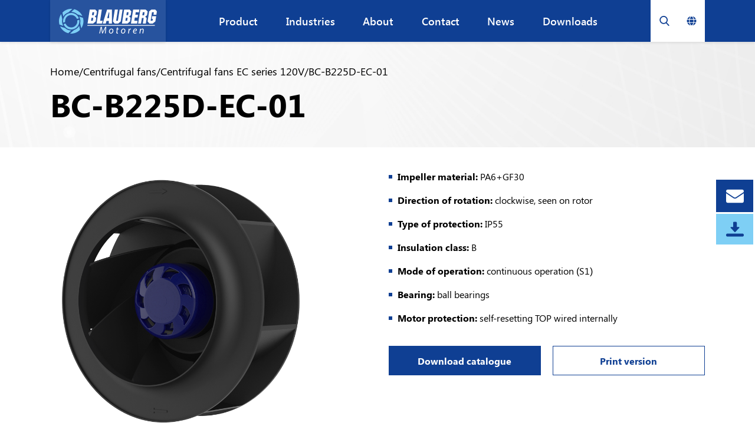

--- FILE ---
content_type: text/html; charset=utf-8
request_url: https://blauberg-motoren.com/modification/bc-b225d-ec-01-2
body_size: 9598
content:
<!DOCTYPE html>
<html lang="en-EN">
<head>
    <meta charset="utf-8"/>
    <link rel="shortcut icon" href="/favicon.png" type="image/png">
    <link rel="apple-touch-icon" sizes="57x57" href="/apple-icon-57x57.png">
    <link rel="apple-touch-icon" sizes="60x60" href="/apple-icon-60x60.png">
    <link rel="apple-touch-icon" sizes="72x72" href="/apple-icon-72x72.png">
    <link rel="apple-touch-icon" sizes="76x76" href="/apple-icon-76x76.png">
    <link rel="apple-touch-icon" sizes="114x114" href="/apple-icon-114x114.png">
    <link rel="apple-touch-icon" sizes="120x120" href="/apple-icon-120x120.png">
    <link rel="apple-touch-icon" sizes="144x144" href="/apple-icon-144x144.png">
    <link rel="apple-touch-icon" sizes="152x152" href="/apple-icon-152x152.png">
    <link rel="apple-touch-icon" sizes="180x180" href="/apple-icon-180x180.png">
    <link rel="icon" type="image/png" sizes="192x192" href="/android-icon-192x192.png">
    <link rel="icon" type="image/png" sizes="32x32" href="/favicon-32x32.png">
    <link rel="icon" type="image/png" sizes="96x96" href="/favicon-96x96.png">
    <link rel="icon" type="image/png" sizes="16x16" href="/favicon-16x16.png">
    <link rel="manifest" href="/manifest.json">
    <meta name="msapplication-TileColor" content="#ffffff">
    <meta name="msapplication-TileImage" content="/ms-icon-144x144.png">
    <meta name="theme-color" content="#ffffff">
    <meta name="viewport" content="width=device-width, initial-scale=1.0"/>
    <meta property="og:title" content="Blauberg Motoren - fans manufacturer">
	<meta property="og:description" content="Blauberg Motors - axial fans, backward curved fans, forward curved fans, blowers.">
	<meta property="og:image" content="https://blauberg-motoren.com/uploads/Configs/motoren_company2.png">
    <title>BC-B225D-EC-01 | Blauberg Motoren</title>
    <!-- Google Tag Manager -->
<script>(function(w,d,s,l,i){w[l]=w[l]||[];w[l].push({'gtm.start':
new Date().getTime(),event:'gtm.js'});var f=d.getElementsByTagName(s)[0],
j=d.createElement(s),dl=l!='dataLayer'?'&l='+l:'';j.async=true;j.src=
'https://www.googletagmanager.com/gtm.js?id='+i+dl;f.parentNode.insertBefore(j,f);
})(window,document,'script','dataLayer','GTM-5JS3R8C');</script>
<!-- End Google Tag Manager -->

<!-- Google Tag Manager (noscript) -->
<noscript><iframe src="https://www.googletagmanager.com/ns.html?id=GTM-5JS3R8C"
height="0" width="0" style="display:none;visibility:hidden"></iframe></noscript>
<!-- End Google Tag Manager (noscript) -->
    <!-- Global site tag (gtag.js) - Google Analytics -->
    <script async src="https://www.googletagmanager.com/gtag/js?id=UA-11281915-43"></script>
    <script>
        window.dataLayer = window.dataLayer || [];
        function gtag(){dataLayer.push(arguments);}
        gtag('js', new Date());

        gtag('config', 'UA-11281915-43');
    </script>
    <meta name="description" content="BC-B225D-EC-01 ">
<meta name="keywords" content="">
<meta name="title" content="BC-B225D-EC-01 | Blauberg Motoren">
<meta name="ROBOTS" content="INDEX, FOLLOW">
<link href="/assets/e6626a8e/cdn/css/swiper-bundle.min.css?v=1734880120" rel="stylesheet">
<link href="/assets/e6626a8e/css/fonts.css?v=1734880120" rel="stylesheet">
<link href="/assets/e6626a8e/css/components.css?v=1734880120" rel="stylesheet">
<link href="//ajax.googleapis.com/ajax/libs/jqueryui/1.11.4/themes/smoothness/jquery-ui.min.css" rel="stylesheet">
<link href="/assets/e6626a8e/css/slick.min.css?v=1734880120" rel="stylesheet">
<link href="/assets/e6626a8e/css/slick-theme.css" rel="stylesheet">
<link href="/css/product.css" rel="stylesheet">    <input type="hidden" id="token" value="u4aAJOO72UX-C-2YpZXep6ypZsXd5VgnOKdp0iNqlmTd8McUtoibd80yuqmV-KnsmfwRiriVIVV3wTCkEB3kDw==">
    
    <script> (function(ss,ex){ window.ldfdr=window.ldfdr||function(){(ldfdr._q=ldfdr._q||[]).push([].slice.call(arguments));}; (function(d,s){ fs=d.getElementsByTagName(s)[0]; function ce(src){ var cs=d.createElement(s); cs.src=src; cs.async=1; fs.parentNode.insertBefore(cs,fs); }; ce('https://sc.lfeeder.com/lftracker_v1_'+ss+(ex?'_'+ex:'')+'.js'); })(document,'script'); })('p1e024BnVgQ4GB6d'); </script>
</head>
<body class="
">

<script src="https://ta.gaconnector.com/gaconnector.js" type="text/javascript"></script>
<script type="text/javascript">gaconnector2.track("8901876fdff25ff499a95bd0c9b26e3d");</script>

<div class="main" id="main">
    

<header class="fixed-header">
    <div class="container">
        <div class="fixed-header__left">
                        <a class="logo" href="/"><svg viewBox="0 0 166 42" fill="none" xmlns="http://www.w3.org/2000/svg">
                    <g clip-path="url(#clip0_230_2889)">
                        <path fill-rule="evenodd" clip-rule="evenodd" d="M77.8544 41.8148L78.4644 35.7213C78.5742 34.6471 78.7755 32.9925 78.9585 31.8997H78.8975C78.4156 33.0419 77.8422 34.3692 77.2627 35.5361L74.1455 41.7469H73.0902L72.0776 35.6719C71.8702 34.3631 71.7116 33.0542 71.614 31.8997H71.5774C71.3578 32.9369 71.065 34.6471 70.8332 35.7213L69.5217 41.8148H68.2285L70.7417 30.5292H72.4985L73.566 37.0116C73.7307 37.9434 73.8488 38.883 73.9198 39.8268H73.9686C74.2919 38.9872 74.7372 37.9747 75.1886 37.0425L78.4461 30.5292H80.2334L79.1537 41.8148H77.8544ZM136.323 41.8148L137.22 36.0732C137.385 35.1718 137.452 34.3816 137.531 33.7148H138.751L138.605 35.3015H138.635C138.922 34.7725 139.343 34.33 139.854 34.0188C140.365 33.7076 140.948 33.5388 141.545 33.5296C142.509 33.5296 143.594 34.0791 143.649 35.7892C143.649 36.2258 143.612 36.6615 143.539 37.0919L142.789 41.8148H141.417L142.149 37.1474C142.211 36.8034 142.24 36.4539 142.234 36.1041C142.234 35.283 141.874 34.6841 140.935 34.6841C139.995 34.6841 138.605 35.8756 138.3 37.8821L137.69 41.8148H136.323ZM129.546 34.6162C128.234 34.6162 127.301 35.9065 127.008 37.1783C129.162 37.1783 130.839 36.9128 130.803 35.6534C130.803 34.9866 130.272 34.6162 129.546 34.6162ZM131.272 41.3456C130.46 41.7696 129.557 41.9818 128.643 41.963C126.526 41.963 125.557 40.506 125.502 38.7156C125.428 36.2461 127.13 33.5111 129.711 33.5111C131.236 33.5111 132.09 34.431 132.151 35.5855C132.212 37.7092 129.863 38.2834 126.899 38.234C126.851 38.7563 126.924 39.2825 127.112 39.7713C127.274 40.1174 127.535 40.4061 127.862 40.5999C128.188 40.7937 128.565 40.8836 128.942 40.8579C129.69 40.8586 130.426 40.6629 131.077 40.2899L131.309 41.3332L131.272 41.3456ZM117.029 41.8086L117.846 36.5856C118.017 35.5299 118.115 34.4557 118.176 33.7087H119.396C119.347 34.2705 119.298 34.8446 119.231 35.462H119.286C119.762 34.3569 120.597 33.5234 121.671 33.5234C121.799 33.5138 121.927 33.5138 122.055 33.5234L121.829 34.894C121.71 34.8849 121.589 34.8849 121.47 34.894C120.25 34.894 119.261 36.351 118.969 38.2464L118.42 41.8086H117.029ZM106.518 38.6106C106.555 39.9318 107.299 40.8887 108.47 40.8887C110.093 40.8887 111.252 38.7773 111.197 36.8881C111.197 35.9497 110.697 34.6285 109.257 34.6285C107.537 34.6285 106.445 36.7523 106.518 38.6106ZM112.618 36.9067C112.692 39.3762 111.014 41.9938 108.348 41.9938C106.348 41.9938 105.17 40.4874 105.115 38.66C105.036 35.9991 106.793 33.5234 109.385 33.5234C111.551 33.5234 112.563 35.178 112.618 36.9067ZM99.9364 31.5293L99.5887 33.7087H101.504L101.321 34.7952H99.4118L98.8018 38.7279C98.7267 39.16 98.69 39.598 98.692 40.0368C98.6821 40.1428 98.6958 40.2497 98.7321 40.3496C98.7685 40.4496 98.8266 40.5399 98.9022 40.614C98.9778 40.6882 99.0689 40.7441 99.1687 40.7778C99.2685 40.8114 99.3746 40.8219 99.4789 40.8085C99.6957 40.8105 99.9122 40.7919 100.126 40.7529L100.089 41.8457C99.7478 41.9542 99.3911 42.0043 99.0336 41.9938C98.8145 42.0223 98.5918 42.0026 98.3808 41.936C98.1699 41.8695 97.9756 41.7577 97.8111 41.6083C97.6467 41.4589 97.5161 41.2753 97.4281 41.0702C97.3401 40.865 97.2968 40.6431 97.3012 40.4195C97.2864 39.9105 97.3253 39.4014 97.4171 38.9008L98.0881 34.7952H96.9291L97.1121 33.7087H98.1918L98.4846 31.8565L99.8998 31.5046L99.9364 31.5293ZM86.1382 38.6106C86.1809 39.9318 86.919 40.8887 88.0963 40.8887C89.7189 40.8887 90.8779 38.7773 90.8169 36.8881C90.8169 35.9497 90.3228 34.6285 88.8832 34.6285C87.1569 34.6285 86.065 36.7523 86.1382 38.6106ZM92.2382 36.9067C92.3175 39.3762 90.64 41.9938 87.9682 41.9938C85.9674 41.9938 84.7962 40.4874 84.7413 38.66C84.662 35.9991 86.4249 33.5234 89.0113 33.5234C91.1524 33.5296 92.1589 35.1718 92.2138 36.9128L92.2382 36.9067Z" fill="white"/>
                        <path fill-rule="evenodd" clip-rule="evenodd" d="M48.0508 28.8746H162.359L162.56 27.5658H48.2521L48.0508 28.8746Z" fill="white"/>
                        <path fill-rule="evenodd" clip-rule="evenodd" d="M163.408 21.3859L158.979 24.9419H153.447L150.232 21.3859L152.904 4.3031L156.527 1.31501H163.341L166 4.3031L165.11 9.98295H160.199L160.846 5.86506H157.649L155.399 20.2684H158.583L159.107 16.9161H157.186L157.893 12.3907H164.805L163.396 21.3859H163.408ZM120.458 21.3859L116.224 24.9419H106.733L110.435 1.31501H119.89L122.641 4.3031L121.647 10.6621L118.878 12.8599L121.403 15.3665L120.458 21.3859ZM117.206 10.6559L117.95 5.86506H114.992L114.242 10.6559H117.206ZM115.602 20.3548L116.395 15.3047H113.375L112.582 20.3548H115.602ZM62.2023 21.3859L57.9689 24.9419H48.459L52.1556 1.31501H61.5923L64.3801 4.3031L63.3796 10.6621L60.6163 12.8599L63.1417 15.3665L62.2023 21.3859ZM58.9449 10.6559L59.6952 5.86506H56.7123L55.962 10.6559H58.9449ZM57.3223 20.3548L58.1153 15.3047H55.0653L54.2723 20.3548H57.3223ZM72.7066 24.9728L74.1706 20.2993H69.681L72.6456 1.34588H67.4179L63.7213 24.9728H72.7066ZM81.5028 1.34588H89.6525V24.9728H84.4247L84.6382 20.5647H80.5024L79.3373 24.9728H74.1096L81.5028 1.34588ZM81.7468 15.8604H84.8456L85.3214 5.89593H84.4064L81.7651 15.8604H81.7468ZM104.665 21.4167L107.806 1.34588H102.816L99.8456 20.2993H96.8871L99.8517 1.34588H94.624L91.4825 21.3859L94.3922 24.9419H100.45L104.665 21.3859V21.4167ZM135.5 5.89593L136.214 1.34588H125.704L121.983 24.9419H132.432L133.164 20.2684H127.704L128.571 14.712H133.194L133.939 9.95208H129.486L130.126 5.83419L135.5 5.89593ZM147.237 24.9728L148.682 15.7122L146.175 13.1563L149.274 10.8349L150.311 4.3031L147.035 1.31501H137.916L134.219 24.9419H139.063L140.563 15.4158H143.613L142.119 24.9666L147.237 24.9728ZM144.309 11.014H141.32L142.113 5.86506H145.102L144.309 11.014Z" fill="white"/>
                        <path class="anim-elem" fill-rule="evenodd" clip-rule="evenodd" d="M20.7524 7.00103C23.5759 7.00011 26.3321 7.87398 28.6505 9.50519C30.9689 11.1364 32.7383 13.4468 33.721 16.1258L30.3599 17.0395C29.467 14.763 27.8155 12.8742 25.6915 11.7003C23.5674 10.5264 21.1046 10.1414 18.7295 10.6119C16.3545 11.0824 14.2168 12.3787 12.6868 14.2765C11.1568 16.1742 10.3308 18.5538 10.3518 21.0031C10.3503 21.4802 10.3829 21.9569 10.4494 22.4292L7.08832 23.3429C6.75093 21.3347 6.85077 19.2761 7.38085 17.3109C7.91092 15.3458 8.85847 13.5214 10.1573 11.9653C11.4562 10.4091 13.075 9.15863 14.9008 8.30121C16.7265 7.44378 18.7152 7.00006 20.728 7.00103H20.7524ZM20.7524 -1.84614e-06C17.9773 -0.00365478 15.23 0.558014 12.6739 1.65155C10.1179 2.74508 7.80547 4.34811 5.87441 6.36513L7.30182 13.0945C9.26084 9.67769 12.4149 7.12881 16.1408 5.95149L22.5824 0.0864302C21.9724 0.0308665 21.3624 -1.84614e-06 20.7524 -1.84614e-06ZM25.8459 0.617373L20.7829 5.22916C24.6873 5.23056 28.4474 6.72322 31.3115 9.40879L39.571 12.1252C38.2697 9.29693 36.363 6.79701 33.9892 4.80664C31.6153 2.81626 28.8337 1.38528 25.8459 0.617373ZM40.7239 15.2615C41.5565 18.2644 41.7203 21.4169 41.2034 24.4916C40.6865 27.5663 39.5018 30.4866 37.7348 33.0419L35.9048 24.4604C36.1601 23.3177 36.289 22.1499 36.2891 20.9784C36.2946 18.2241 35.5813 15.5172 34.2212 13.1316L40.6995 15.2615H40.7239ZM35.6242 35.6349L34.2151 28.8993C32.2503 32.3185 29.0897 34.8675 25.3579 36.0423L18.8919 41.9197C19.5019 41.9753 20.1119 42 20.7219 42C23.4953 42.0029 26.2411 41.4415 28.7959 40.3491C31.3507 39.2567 33.6625 37.6556 35.5937 35.641L35.6242 35.6349ZM15.6589 41.3456C12.6704 40.5754 9.88831 39.1429 7.51364 37.1517C5.13897 35.1605 3.23103 32.6602 1.9277 29.8315L10.1871 32.548C13.0501 35.2424 16.8124 36.7439 20.7219 36.7523L15.6589 41.3456ZM0.780888 26.72L7.25302 28.8499C5.31696 25.4155 4.71661 21.3736 5.56941 17.5149L3.7394 8.93341C1.96599 11.4868 0.777484 14.4082 0.260418 17.4851C-0.256648 20.562 -0.0892602 23.7168 0.75039 26.72H0.780888ZM34.392 18.6571L31.0309 19.5708C31.0944 20.0455 31.127 20.524 31.1285 21.0031C31.1387 23.444 30.3079 25.8122 28.7791 27.7001C27.2503 29.588 25.1191 30.8776 22.7523 31.3469C20.3855 31.8161 17.931 31.4358 15.8114 30.2713C13.6917 29.1068 12.0394 27.231 11.1387 24.9666L7.77762 25.8742C8.90752 28.952 11.0702 31.5301 13.8877 33.1578C16.7052 34.7856 19.9983 35.3594 23.1914 34.7792C26.3845 34.1989 29.2746 32.5013 31.3566 29.9832C33.4385 27.465 34.5798 24.2865 34.5811 21.0031C34.5803 20.2172 34.5171 19.4327 34.392 18.6571Z" fill="#7DCFF5"/>
                    </g>
                    <defs>
                        <clipPath id="clip0_230_2889">
                            <rect width="166" height="42" fill="white"/>
                        </clipPath>
                    </defs>
                </svg></a>        </div>

        <div class="fixed-header__menu hidden-menu _js-hidden-menu">
            <div class="fixed-header__menu-content">
                <div class="hidden-menu__header">
                    <a href="/">
                        <img src="/assets/e6626a8e/img/components/logo-white.svg" alt="Blauberg Motoren">
                    </a>
                    <div class="close _js-hide-menu"></div>
                </div>
                

<nav class="hidden-menu__navigation">
                        <a href="/catalognew">Product</a>
                    <a href="/industries">Industries</a>
                    <a href="https://blauberg-motoren.com/page/aboutus">About</a>
                    <a href="/contacts">Contact</a>
                    <a href="/news">News</a>
                    <a href="/catalogs">Downloads</a>
            </nav>

                <div class="hidden-menu__bottom">
                    <div class="icon"></div>
                    <div class="text">
                        <p>HQ Tel. +49(0)89-235-16-801</p>
                        <p>US Tel. +1 765-780-7139</p>
                    </div>
                </div>
            </div>
        </div>

        <div class="fixed-header__right">
            <div class="fixed-header__search header-search _js-search">
                <div class="header-search__icon _js-show-search"></div>
                <form class="header-search__form" action="/find" data-action="/ajax" method="get">
                    <input type="text" name="search" placeholder="Search">
                    <div class="header-search__form-icon _search active"></div>
                    <div class="header-search__form-icon _delete"></div>
                </form>
                <input type="hidden" id="_csrf" name="_csrf" value="u4aAJOO72UX-C-2YpZXep6ypZsXd5VgnOKdp0iNqlmTd8McUtoibd80yuqmV-KnsmfwRiriVIVV3wTCkEB3kDw==">
                <ul class="header-search__result scroll-style" data-not-found="Not found"></ul>
            </div>
            

<div class="fixed-header__lang header-lang _js-lang">
    <div class="header-lang__icon _js-lang-btn"></div>
    <div class="header-lang__dropdown">
        <ul>
                            <li class="active"><a href="/modification/bc-b225d-ec-01-2">EN</a></li>
                            <li class=""><a href="/cn/modification/bc-b225d-ec-01-2">Cn</a></li>
                    </ul>
    </div>
</div>            <div class="fixed-header__burger _js-show-menu">
                <div class="fixed-header__burger-content">
                    <span></span>
                    <span></span>
                    <span></span>
                </div>
            </div>
        </div>
    </div>
</header>
<div class="overlay"></div>

<script>
    document.addEventListener('DOMContentLoaded', function(){
    });
</script>
    
<!--Переход в админку-->


<div class="page-header">
    <div class="container">

        <ul class="breadcrumbs">
            <li class="breadcrumb-item">
                <a href="/">Home</a>            </li>
            <li class="breadcrumb-item">/</li><li class="breadcrumb-item"><a href="/centrifugal-fans-backward-curved">Centrifugal fans </a></li><li class="breadcrumb-item">/</li><li class="breadcrumb-item"><a href="/centrifugal-fans-ec-120">Centrifugal fans EC series 120V</a></li><li class="breadcrumb-item">/</li><li class="breadcrumb-item"><a href="/modification/bc-b225d-ec-01-2">BC-B225D-EC-01</a></li>        </ul>

        <h1 class="page-name">
                        BC-B225D-EC-01        </h1>
    </div>
</div>

<div class="container">
    <div class="product-content">
        <div class="product-img">
            <img src="/uploads/productCard/bl_b225d_ec00800.png" alt="">
        </div>
        <div class="product-info">
                            <ul>
                                                                    <li><strong>Impeller material:</strong>
                                                                                            PA6+GF30                                                    </li>
                                                                                            <li><strong>Direction of rotation:</strong>
                                                                                            clockwise, seen on rotor                                                    </li>
                                                                                            <li><strong>Type of protection:</strong>
                                                                                            IP55                                                    </li>
                                                                                            <li><strong>Insulation class:</strong>
                                                                                            B                                                    </li>
                                                                                            <li><strong>Mode of operation:</strong>
                                                                                            continuous operation (S1)                                                    </li>
                                                                                            <li><strong>Bearing:</strong>
                                                                                            ball bearings                                                    </li>
                                                                                            <li><strong>Motor protection:</strong>
                                                                                            self-resetting TOP wired internally                                                    </li>
                                                            </ul>
            
            <div class="btns">
                <a href="/catalogs" class="btn-primary">Download catalogue</a>
                <button type="button" class="btn-border print_page">Print version</button>
            </div>
        </div>

    </div>

    <div class="product-images">
                    <div class="product-image">
                <p class="product-image__name">Characteristics</p>
                <div class="product-image__content">
                    <div class="params-list">
                        <div class="param-item">
                            <p class="param-item__name">Modification name</p>
                            <p class="param-item__separator"></p>
                            <p class="param-item__val">BC-B225D-EC-01</p>
                        </div>
                                                                            
                            <div class="param-item">
                                <p class="param-item__name">Nominal voltage [VAC]</p>
                                <p class="param-item__separator"></p>
                                <p class="param-item__val">120</p>
                            </div>
                                                                                
                            <div class="param-item">
                                <p class="param-item__name">Frequency [Hz]</p>
                                <p class="param-item__separator"></p>
                                <p class="param-item__val">60</p>
                            </div>
                                                                                
                            <div class="param-item">
                                <p class="param-item__name">Speed [RPM]</p>
                                <p class="param-item__separator"></p>
                                <p class="param-item__val">2930</p>
                            </div>
                                                                                
                            <div class="param-item">
                                <p class="param-item__name">Air Flow [m³/h]</p>
                                <p class="param-item__separator"></p>
                                <p class="param-item__val">770</p>
                            </div>
                                                                                
                            <div class="param-item">
                                <p class="param-item__name">Power input max [W]</p>
                                <p class="param-item__separator"></p>
                                <p class="param-item__val">175</p>
                            </div>
                                                                                
                            <div class="param-item">
                                <p class="param-item__name">Сurrent max [A]</p>
                                <p class="param-item__separator"></p>
                                <p class="param-item__val">2.3</p>
                            </div>
                                                                                
                            <div class="param-item">
                                <p class="param-item__name">Sound pressure level [dB(A)]</p>
                                <p class="param-item__separator"></p>
                                <p class="param-item__val">72</p>
                            </div>
                                                                                
                            <div class="param-item">
                                <p class="param-item__name">Perm. amb. temperature [°С]</p>
                                <p class="param-item__separator"></p>
                                <p class="param-item__val">-25...+60</p>
                            </div>
                                                                                
                            <div class="param-item">
                                <p class="param-item__name">Motor type</p>
                                <p class="param-item__separator"></p>
                                <p class="param-item__val">EC</p>
                            </div>
                                                                                
                            <div class="param-item">
                                <p class="param-item__name">Electrical connection</p>
                                <p class="param-item__separator"></p>
                                <p class="param-item__val">Type “Е“</p>
                            </div>
                                                                                
                            <div class="param-item">
                                <p class="param-item__name">Dimensions [mm]</p>
                                <p class="param-item__separator"></p>
                                <p class="param-item__val">225</p>
                            </div>
                                                                                
                            <div class="param-item">
                                <p class="param-item__name">Weight [kg]</p>
                                <p class="param-item__separator"></p>
                                <p class="param-item__val">1.83</p>
                            </div>
                                                                        </div>
                </div>
            </div>
        
        
        
                            <div class="product-image">
                    <p class="product-image__name">Performance curves</p>
                    <div class="product-image__content">
                        <div class="img">
                            <img style="display: block; margin-left: auto; margin-right: auto;" src="http://blauberg-motoren.com/uploads/Perfomance curves/DC-centrifugal-fans-forward-curved/BC-B225D-EC-01.png" alt="" width="1154" height="744" />                        </div>
                    </div>
                </div>
                            <div class="product-image">
                    <p class="product-image__name">Dimensions</p>
                    <div class="product-image__content">
                        <div class="img">
                            &nbsp;
<img style="display: block; margin-left: auto; margin-right: auto;" src="/uploads/Dimensions/EC centrifugal fan (backward curved)/BC-B225D-EC-01-dimensions-789.png" width="789" height="395" />                        </div>
                    </div>
                </div>
                            <div class="product-image">
                    <p class="product-image__name">Electrical connections</p>
                    <div class="product-image__content">
                        <div class="img">
                            <img style="display: block; margin-left: auto; margin-right: auto;" src="/uploads/Electrical connections/Type-E-connections-650-en.png" alt="" width="650" height="133" />                        </div>
                    </div>
                </div>
                                
                    <div class="product-image">
                <p class="product-image__name">Downloads</p>
                <div class="product-image__content">
                    <div class="download-btns">
                                                                                    <a href="/uploads/download/product_specification_bc_b225d_ec_01.pdf" class="download-item" target="_blank">
                                    Product specification BC-B225D-EC-01 - 120 VAC (pdf 1.69Mb)
                                </a>
                                                                        </div>
                </div>
            </div>
        
    </div>
</div>






















    <footer class="footer">
        <div class="scroll-top"></div>
        <div class="container">
            <div class="footer-logo">
                <img src="/assets/e6626a8e/img/components/logo-footer.svg" alt="">
            </div>
            <div class="footer-menu">
                <div class="menu-item _js-faq">
                    <div class="menu-item__title _js-faq-title">
                        <p>About</p>
                    </div>
                    <div class="menu-item__content _js-faq-content">
                        <ul><li><a href="https://blauberg-motoren.com/page/imprint" target="_self">Imprint</a></li><li><a href="https://blauberg-motoren.com/page/aboutus" target="_self">About Blauberg Motoren</a></li><li><a href="https://blauberg-motoren.com/page/privacy-policy" target="_self">Privacy policy</a></li><li><a href="https://blauberg-motoren.com/page/license-agreement" target="_self">License agreement</a></li><li><a href="http://blaubergventilatoren.de/" target="_blank">Blauberg Ventilatoren</a></li><li><a href="http://blauberg-motoren.cn/en/" target="_blank">Blauberg Motoren in China</a></li><li><a href="/sitemap.html" target="_self">Sitemap</a></li></ul>                    </div>
                </div>
                <div class="menu-item _js-faq">
                    <div class="menu-item__title _js-faq-title">
                        <p>Social</p>
                    </div>
                    <div class="menu-item__content _js-faq-content _social">
                        <ul>
                                                                                        <li>
                                    <div class="icon _twitter"></div>
                                    <a href="https://twitter.com/i/flow/login?redirect_after_login=%2FBlaubergM" target="_blank" rel="nofollow">Twitter</a>
                                </li>
                                                            <li>
                                    <div class="icon _facebook"></div>
                                    <a href="https://www.facebook.com/blaubergmotors/" target="_blank" rel="nofollow">Facebook</a>
                                </li>
                                                            <li>
                                    <div class="icon _linkedin"></div>
                                    <a href="https://linkedin.com/company/blauberg-motoren/" target="_blank" rel="nofollow">Linkedin</a>
                                </li>
                                                            <li>
                                    <div class="icon _news"></div>
                                    <a href="https://blauberg-motoren.com/news" target="_blank" rel="nofollow">News</a>
                                </li>
                                                    </ul>
                    </div>
                </div>
                <div class="menu-item _js-faq">
                    <div class="menu-item__title _js-faq-title">
                        <p>Contact</p>
                    </div>
                    <div class="menu-item__content _js-faq-content _contact">
                        <ul>
                            <li>
                                <div class="icon _map"></div>
                                <span>
                                <strong> Blauberg Motoren ™ <br>by Blauberg Ventilatoren GmbH</strong> <br>Stäblistraße 6, 81477, <br>München, Deutschland <br>VAT ID: DE 287350231
                            </span>
                            </li>
                            <li>
                                <div class="icon"></div>
                                <span>
                                <strong> Blauberg North America LLC</strong> <br>1501 Veterans Memorial Pkwy E, <br>Lafayette, IN, USA <br>ZIP Code: 47905
                            </span>
                            </li>
                            <li>
                                <div class="icon"></div>
                                <span>
                                <strong> VENTS-US ™ <br>by Bodor Vents Inc</strong> <br>400 Murray Rd, <br>Cincinnati, OH, USA <br>ZIP Code: 45217
                            </span>
                            </li>
                                                        <li>
                                <div class="icon _phone"></div>
                                <span>
                                <a href="tel:+48222565344">
                                    <strong>Blauberg Motoren </strong> <br>Tel.+4 822 256 53 44
                                </a>
                                <a href="tel:+17657807139">
                                    <strong>Blauberg North America </strong> <br>Tel.+1 765 780 7139
                                </a>
                                <a href="tel:+12132610392">
                                    <strong>VENTS-US </strong> <br>Tel.+1 213 261 0392
                                </a>
                            </span>
                            </li>
                            <li>
                                <div class="icon _news" style="
    background-image: url(&quot;data:image/svg+xml;charset=utf8,%3Csvg width='30' height='30' viewBox='0 0 30 30' fill='none' xmlns='http://www.w3.org/2000/svg'%3E%3Cg clip-path='url(%23clip0_1_667)'%3E%3Cpath d='M17.5072 18.3805C16.7608 18.878 15.8938 19.1411 15 19.1411C14.1062 19.1411 13.2393 18.878 12.4929 18.3805L0.199746 10.1848C0.131543 10.1393 0.0650977 10.0919 0 10.0431V23.4727C0 25.0124 1.24951 26.2344 2.7617 26.2344H27.2382C28.778 26.2344 29.9999 24.9848 29.9999 23.4727V10.0431C29.9347 10.092 29.8682 10.1395 29.7998 10.185L17.5072 18.3805Z' fill='white'/%3E%3Cpath d='M1.1748 8.72216L13.4679 16.9179C13.9333 17.2282 14.4666 17.3833 14.9999 17.3833C15.5333 17.3833 16.0667 17.2281 16.5321 16.9179L28.8252 8.72216C29.5608 8.23202 30 7.41171 30 6.52636C30 5.00403 28.7615 3.76559 27.2392 3.76559H2.76076C1.2385 3.76565 0 5.00409 0 6.52782C0 7.41171 0.439219 8.23202 1.1748 8.72216Z' fill='white'/%3E%3C/g%3E%3Cdefs%3E%3CclipPath id='clip0_1_667'%3E%3Crect width='30' height='30' fill='white'/%3E%3C/clipPath%3E%3C/defs%3E%3C/svg%3E&quot;);
"></div>
                                <a href="mailto:sales@blauberg-motoren.com"><strong>Blauberg Motoren </strong><br>email: sales@blauberg-motoren.com</a>
                            </li>
                            <li>
                                <div class="icon"></div>
                                <a href="mailto:info@blauberg-na.com"><strong>Blauberg North America </strong><br>email: info@blauberg-na.com</a>
                            </li>
                            <li>
                                <div class="icon"></div>
                                <a href="mailto:sales@blauberg-motoren.com"><strong>VENTS-US </strong><br>email: sales@blauberg-motoren.com</a>
                            </li>
                        </ul>
                    </div>
                </div>
            </div>
            <div class="footer-privacy">
                <p class="footer-privacy__text">2026 © Blauberg Motoren. All right reserved</p>
                <div class="footer-privacy__links">
                    <a href="">License agreement</a>
                    <a href="">Privacy policy</a>
                </div>
            </div>
        </div>
    </footer>

    <div class="fixed-icon">
<!--        <button type="button" class="fixed-icon__item _form"></button>-->
        <a class="fixed-icon__item _form" href="/contacts"></a>        <a class="fixed-icon__item _download" href="/catalogs"></a>    </div>

</div>




<script src="/assets/63dbc96a/jquery.min.js?v=1734880120"></script>
<script src="/assets/ade096c4/yii.js?v=1734880120"></script>
<script src="/assets/e6626a8e/js/slick.min.js?v=1734880120"></script>
<script src="/assets/e6626a8e/cdn/js/swiper-bundle.min.js?v=1734880120"></script>
<script src="/assets/e6626a8e/js/custom-select.js?v=1734880120"></script>
<script src="/assets/e6626a8e/js/components.js?v=1734880120"></script>
<script>$('.print_page').on('click', function(){               
               var printWindow = window.open(window.location);
               printWindow.print();      
              });
    
     //* Tabs products *//
   $('[data-tab]').on('click', function (e) {
        $(this).addClass('active-tab').siblings('[data-tab]').removeClass('active-tab');
        $(this).siblings('[data-content=' + $(this).data('tab') + ']').addClass('active').siblings('[data-content]').removeClass('active')
        e.preventDefault()
    })


   </script></body>
</html>


--- FILE ---
content_type: text/css
request_url: https://blauberg-motoren.com/assets/e6626a8e/css/fonts.css?v=1734880120
body_size: 307
content:
@font-face{font-family:Segoe-UI;src:url(../fonts/Segoe-UI/SegoeUI-Light.eot);src:local("SegoeUI-Light"),local("SegoeUI-Light"),url(../fonts/Segoe-UI/SegoeUI-Light.eot?#iefix) format("embedded-opentype"),url(../fonts/Segoe-UI/SegoeUI-Light.woff2) format("woff2"),url(../fonts/Segoe-UI/SegoeUI-Light.woff) format("woff"),url(../fonts/Segoe-UI/SegoeUI-Light.ttf) format("truetype");font-weight:300;font-style:normal}@font-face{font-family:Segoe-UI;src:url(../fonts/Segoe-UI/Segoe-UI-regulat.eot);src:local("Segoe-UI-regulat"),local("Segoe-UI-regulat"),url(../fonts/Segoe-UI/Segoe-UI-regulat.eot?#iefix) format("embedded-opentype"),url(../fonts/Segoe-UI/Segoe-UI-regulat.woff2) format("woff2"),url(../fonts/Segoe-UI/Segoe-UI-regulat.woff) format("woff"),url(../fonts/Segoe-UI/Segoe-UI-regulat.ttf) format("truetype");font-weight:400;font-style:normal}@font-face{font-family:Segoe-UI;src:url(../fonts/Segoe-UI/SegoeUI-SemiBold.eot);src:local("SegoeUI-SemiBold"),local("SegoeUI-SemiBold"),url(../fonts/Segoe-UI/SegoeUI-SemiBold.eot?#iefix) format("embedded-opentype"),url(../fonts/Segoe-UI/SegoeUI-SemiBold.woff2) format("woff2"),url(../fonts/Segoe-UI/SegoeUI-SemiBold.woff) format("woff"),url(../fonts/Segoe-UI/SegoeUI-SemiBold.ttf) format("truetype");font-weight:600;font-style:normal}@font-face{font-family:Segoe-UI;src:url(../fonts/Segoe-UI/Segoe-UI-Bold.eot);src:local("Segoe-UI-Bold"),local("Segoe-UI-Bold"),url(../fonts/Segoe-UI/Segoe-UI-Bold.eot?#iefix) format("embedded-opentype"),url(../fonts/Segoe-UI/Segoe-UI-Bold.woff2) format("woff2"),url(../fonts/Segoe-UI/Segoe-UI-Bold.woff) format("woff"),url(../fonts/Segoe-UI/Segoe-UI-Bold.ttf) format("truetype");font-weight:700;font-style:normal}

--- FILE ---
content_type: text/css
request_url: https://blauberg-motoren.com/assets/e6626a8e/css/components.css?v=1734880120
body_size: 15712
content:
*{-webkit-box-sizing:border-box;box-sizing:border-box}::after,::before{-webkit-box-sizing:border-box;box-sizing:border-box}.main{overflow:hidden;margin-top:48px}:root{--padding-container:16px}html{font-family:Segoe-UI,sans-serif;font-style:normal;font-weight:400;line-height:1.5rem;letter-spacing:0}ol[class],ul[class]{padding:0}blockquote,body,dd,dl,figcaption,figure,h1,h2,h3,h4,li,p{margin:0}h1,h2,h3,h4,h5,h6{font-size:inherit;font-weight:inherit}body{scroll-behavior:smooth;text-rendering:optimizeSpeed;font-size:.875rem;line-height:1.5rem;color:#000}body._hide-scroll{overflow:hidden}ol[class],ul[class]{list-style:none}ol,ul{list-style:none;margin:0;padding:0}a{text-decoration:none}img{max-width:100%;display:block}article>*+*{margin-top:1em}button,input,select,textarea{font:inherit}.h1,h1{font-size:1.5rem;line-height:1.8125rem;font-weight:700}.h2,h2{font-size:1.375rem;line-height:1.6875rem;font-weight:700}.h3,h3{font-size:1.25rem;line-height:2rem;font-weight:700}.h4,h4{font-size:1rem;line-height:120%;font-weight:700}.container{padding:0 var(--padding-container);margin:0 auto;width:100%}.scroll-style::-webkit-scrollbar{background:#f1f1f1;width:9px;height:auto}.scroll-style::-webkit-scrollbar-thumb{border-radius:30px;background-color:#0f3f93;border:2px solid #f1f1f1}.scroll-style::-webkit-scrollbar-track{background-color:#f1f1f1}.btn-detail{display:-webkit-box;display:-ms-flexbox;display:flex;-webkit-box-align:center;-ms-flex-align:center;align-items:center;-webkit-box-pack:center;-ms-flex-pack:center;justify-content:center;gap:0 7px;font-size:1rem;font-weight:700;line-height:20px;color:#0f3f93;cursor:pointer}.btn-detail:after{content:"";display:block;width:17px;height:8px;-webkit-transition:all .3s;-o-transition:all .3s;transition:all .3s;background-image:url("data:image/svg+xml;charset=utf8,%3Csvg width='17' height='8' viewBox='0 0 17 8' fill='none' xmlns='http://www.w3.org/2000/svg'%3E%3Cpath d='M16.3536 4.35355C16.5488 4.15829 16.5488 3.84171 16.3536 3.64645L13.1716 0.464466C12.9763 0.269204 12.6597 0.269204 12.4645 0.464466C12.2692 0.659728 12.2692 0.976311 12.4645 1.17157L15.2929 4L12.4645 6.82843C12.2692 7.02369 12.2692 7.34027 12.4645 7.53553C12.6597 7.7308 12.9763 7.7308 13.1716 7.53553L16.3536 4.35355ZM0 4.5H16V3.5H0V4.5Z' fill='%2385ACA6'/%3E%3C/svg%3E");background-position:center;background-repeat:no-repeat;background-size:contain}.btn-border,.btn-primary{font-weight:700;font-size:1rem;line-height:1.3125rem;color:#fff;padding:10.5px 0;border-radius:0;text-align:center;width:100%;cursor:pointer;-webkit-transition:all .3s;-o-transition:all .3s;transition:all .3s;display:inline-block}.btn-border._icon,.btn-primary._icon{display:-webkit-box;display:-ms-flexbox;display:flex;-webkit-box-align:center;-ms-flex-align:center;align-items:center;-webkit-box-pack:center;-ms-flex-pack:center;justify-content:center;gap:0 7px}.btn-border._icon:after,.btn-primary._icon:after{content:"";display:block;min-width:23px;max-width:23px;min-height:23px;max-height:23px;background-image:url("data:image/svg+xml;charset=utf8,%3Csvg width='23' height='23' viewBox='0 0 23 23' fill='none' xmlns='http://www.w3.org/2000/svg'%3E%3Cpath d='M6.67969 4.10191L7.69615 3.08545L16.1106 11.4999L7.69615 19.9144L6.67969 18.8979L14.0771 11.4999L6.67969 4.10191Z' fill='white'/%3E%3C/svg%3E");background-position:center;background-repeat:no-repeat;background-size:contain}.btn-primary{background-color:#0f3f93;border:3px solid #0f3f93}.btn-primary._click,.btn-primary:active{background-color:#7ecff5;border-color:#7ecff5}.btn-primary._disabled,.btn-primary:disabled{pointer-events:none;background-color:#f6f9ff;border-color:#f6f9ff;color:#0f3f93}.btn-primary._disabled._icon:after,.btn-primary:disabled._icon:after{background-image:url("data:image/svg+xml;charset=utf8,%3Csvg width='23' height='23' viewBox='0 0 23 23' fill='none' xmlns='http://www.w3.org/2000/svg'%3E%3Cpath d='M6.67969 4.10191L7.69615 3.08545L16.1106 11.4999L7.69615 19.9144L6.67969 18.8979L14.0771 11.4999L6.67969 4.10191Z' fill='%230F3F93'/%3E%3C/svg%3E")}.btn-border{background-color:rgba(0,0,0,0);border:1px solid #0f3f93;color:#0f3f93}.btn-border._icon:after{background-image:url("data:image/svg+xml;charset=utf8,%3Csvg width='23' height='23' viewBox='0 0 23 23' fill='none' xmlns='http://www.w3.org/2000/svg'%3E%3Cpath d='M6.67969 4.10191L7.69615 3.08545L16.1106 11.4999L7.69615 19.9144L6.67969 18.8979L14.0771 11.4999L6.67969 4.10191Z' fill='%230F3F93'/%3E%3C/svg%3E")}.btn-border._click,.btn-border:active{background-color:#7ecff5;border-color:#7ecff5}.btn-border._disabled,.btn-border:disabled{pointer-events:none;background-color:#f6f9ff;border-color:#f6f9ff;color:#0f3f93}.form-group{margin-bottom:10px}.form-group .form-control{display:block;-webkit-box-sizing:border-box;box-sizing:border-box;width:100%;padding:13px 10px 18px 13px;background:#fff;-webkit-box-shadow:none!important;box-shadow:none!important;border:1px solid transparent;font-weight:400;font-size:.8125rem;line-height:1.0625rem;color:#000;outline:0;-webkit-appearance:none;-moz-appearance:none;appearance:none}.form-group .form-control::-webkit-input-placeholder{font-weight:400;font-size:1rem;line-height:1.25rem;color:#000}.form-group .form-control::-moz-placeholder{font-weight:400;font-size:1rem;line-height:1.25rem;color:#000}.form-group .form-control:-ms-input-placeholder{font-weight:400;font-size:1rem;line-height:1.25rem;color:#000}.form-group .form-control::-ms-input-placeholder{font-weight:400;font-size:1rem;line-height:1.25rem;color:#000}.form-group .form-control::placeholder{font-weight:400;font-size:1rem;line-height:1.25rem;color:#000}.form-group .form-control:focus{border-color:#0f3f93}.form-group textarea{height:120px;resize:vertical}.form-group .help-block{font-weight:400;font-size:.75rem;line-height:1rem;color:#f23131;margin:3px 0 0 4px;display:none}.form-group.file{position:relative}.form-group.file .form-control{opacity:0;z-index:-1;position:absolute;left:0;top:0}.form-group.file .form-control+label{display:block;-webkit-box-sizing:border-box;box-sizing:border-box;width:100%;padding:20px 50px 20px 32px;background:#fff;-webkit-box-shadow:0 0 4px rgba(0,0,0,.04),0 4px 8px rgba(0,0,0,.06);box-shadow:0 0 4px rgba(0,0,0,.04),0 4px 8px rgba(0,0,0,.06);border-radius:50px;border:1px solid transparent;font-weight:700;font-size:1rem;line-height:1.25rem;color:#0f3f93;outline:0}.form-group.file .form-control+label:before{content:"";display:block;position:absolute;top:50%;right:25px;-webkit-transform:translateY(-50%);-ms-transform:translateY(-50%);transform:translateY(-50%);width:22px;height:22px;pointer-events:none;background-image:url("data:image/svg+xml;charset=utf8,%3Csvg width='22' height='22' viewBox='0 0 22 22' fill='none' xmlns='http://www.w3.org/2000/svg'%3E%3Cg clip-path='url(%23clip0_131_8657)'%3E%3Cpath d='M16.3602 9.05701C16.3602 9.05701 17.2499 8.38048 16.5726 7.70394C15.8954 7.02741 15.237 7.90045 15.237 7.90045L8.42887 14.71C8.42887 14.71 6.83434 16.7679 5.62194 15.5236C4.411 14.2778 6.4348 12.7159 6.4348 12.7159L15.3617 3.78977C15.3617 3.78977 17.445 1.49478 19.4035 3.45187C21.3591 5.40968 19.0576 7.49728 19.0576 7.49728L9.02709 17.5278C9.02709 17.5278 5.81773 21.2353 2.84693 18.2638C-0.123869 15.2923 3.6199 12.1192 3.6199 12.1192L11.2351 4.50183C11.2351 4.50183 12.0878 3.78977 11.449 3.14877C10.8072 2.50849 10.0966 3.36268 10.0966 3.36268L1.35827 12.101C1.35827 12.101 -1.94028 15.7186 1.7433 19.4015C5.42689 23.0865 9.04666 19.788 9.04666 19.788L21.0568 7.77645C21.0568 7.77645 23.4598 5.12616 20.5949 2.25978C17.7299 -0.606605 15.0789 1.79643 15.0789 1.79643L4.74455 12.1293C4.74455 12.1293 2.09788 14.2822 4.49947 16.6823C6.90105 19.0854 9.01476 16.3995 9.01476 16.3995L16.3602 9.05701Z' fill='%2385ACA6'/%3E%3C/g%3E%3Cdefs%3E%3CclipPath id='clip0_131_8657'%3E%3Crect width='22' height='22' fill='white'/%3E%3C/clipPath%3E%3C/defs%3E%3C/svg%3E");background-position:center;background-repeat:no-repeat;background-size:contain}.form-group.checkbox,.form-group.radio{position:relative}.form-group.checkbox input[type=checkbox],.form-group.checkbox input[type=radio],.form-group.radio input[type=checkbox],.form-group.radio input[type=radio]{position:absolute;left:0;top:0;opacity:0;z-index:-9}.form-group.checkbox input[type=checkbox]+label,.form-group.checkbox input[type=radio]+label,.form-group.radio input[type=checkbox]+label,.form-group.radio input[type=radio]+label{display:-webkit-box;display:-ms-flexbox;display:flex;-webkit-box-align:center;-ms-flex-align:center;align-items:center;-webkit-box-pack:start;-ms-flex-pack:start;justify-content:flex-start;cursor:pointer}.form-group.checkbox input[type=checkbox]+label:before,.form-group.checkbox input[type=radio]+label:before,.form-group.radio input[type=checkbox]+label:before,.form-group.radio input[type=radio]+label:before{content:"";display:block;min-width:25px;max-width:25px;height:25px;-webkit-transition:all .3s;-o-transition:all .3s;transition:all .3s;background-image:url("data:image/svg+xml;charset=utf8,%3Csvg width='25' height='25' viewBox='0 0 25 25' fill='none' xmlns='http://www.w3.org/2000/svg'%3E%3Cg clip-path='url(%23clip0_1619_2)'%3E%3Cpath d='M20 0.5H5C2.51472 0.5 0.5 2.51472 0.5 5V20C0.5 22.4853 2.51472 24.5 5 24.5H20C22.4853 24.5 24.5 22.4853 24.5 20V5C24.5 2.51472 22.4853 0.5 20 0.5Z' stroke='%2385ACA6'/%3E%3C/g%3E%3Cdefs%3E%3CclipPath id='clip0_1619_2'%3E%3Crect width='25' height='25' fill='white'/%3E%3C/clipPath%3E%3C/defs%3E%3C/svg%3E");background-position:center;background-repeat:no-repeat;background-size:cover}.form-group.checkbox input[type=checkbox]:checked+label:before,.form-group.checkbox input[type=radio]:checked+label:before,.form-group.radio input[type=checkbox]:checked+label:before,.form-group.radio input[type=radio]:checked+label:before{background-image:url("data:image/svg+xml;charset=utf8,%3Csvg width='25' height='25' viewBox='0 0 25 25' fill='none' xmlns='http://www.w3.org/2000/svg'%3E%3Cg clip-path='url(%23clip0_1619_2)'%3E%3Cpath d='M20 0.5H5C2.51472 0.5 0.5 2.51472 0.5 5V20C0.5 22.4853 2.51472 24.5 5 24.5H20C22.4853 24.5 24.5 22.4853 24.5 20V5C24.5 2.51472 22.4853 0.5 20 0.5Z' stroke='%2385ACA6'/%3E%3Cg clip-path='url(%23clip1_1619_2)'%3E%3Cpath d='M19.5606 9.60559L11.6475 17.5182C11.0615 18.1043 10.111 18.1043 9.52446 17.5182L5.43965 13.4331C4.85345 12.847 4.85345 11.8963 5.43965 11.3101C6.02596 10.7238 6.97643 10.7238 7.56248 11.3099L10.5863 14.3337L17.4375 7.48253C18.0238 6.89622 18.9743 6.89667 19.5604 7.48253C20.1465 8.06873 20.1465 9.01906 19.5606 9.60559Z' fill='%2385ACA6'/%3E%3C/g%3E%3C/g%3E%3Cdefs%3E%3CclipPath id='clip0_1619_2'%3E%3Crect width='25' height='25' fill='white'/%3E%3C/clipPath%3E%3CclipPath id='clip1_1619_2'%3E%3Crect width='15' height='11' fill='white' transform='translate(5 7)'/%3E%3C/clipPath%3E%3C/defs%3E%3C/svg%3E")}.form-group.checkbox input[type=radio]+label,.form-group.radio input[type=radio]+label{gap:0 14px}.form-group.checkbox input[type=radio]+label:before,.form-group.radio input[type=radio]+label:before{background-image:url("data:image/svg+xml;charset=utf8,%3Csvg width='25' height='25' viewBox='0 0 25 25' fill='none' xmlns='http://www.w3.org/2000/svg'%3E%3Crect x='0.5' y='0.5' width='24' height='24' rx='12' fill='white' stroke='%2385ACA6'/%3E%3C/svg%3E")}.form-group.checkbox input[type=radio]:checked+label:before,.form-group.radio input[type=radio]:checked+label:before{background-image:url("data:image/svg+xml;charset=utf8,%3Csvg width='25' height='25' viewBox='0 0 25 25' fill='none' xmlns='http://www.w3.org/2000/svg'%3E%3Cg clip-path='url(%23clip0_1620_6)'%3E%3Cpath d='M24.5 12.5C24.5 5.87258 19.1274 0.5 12.5 0.5C5.87258 0.5 0.5 5.87258 0.5 12.5C0.5 19.1274 5.87258 24.5 12.5 24.5C19.1274 24.5 24.5 19.1274 24.5 12.5Z' fill='white' stroke='%2385ACA6'/%3E%3Cg clip-path='url(%23clip1_1620_6)'%3E%3Cpath d='M19.5 12.5C19.5 8.63401 16.366 5.5 12.5 5.5C8.63401 5.5 5.5 8.63401 5.5 12.5C5.5 16.366 8.63401 19.5 12.5 19.5C16.366 19.5 19.5 16.366 19.5 12.5Z' fill='%2385ACA6' stroke='%2385ACA6'/%3E%3C/g%3E%3C/g%3E%3Cdefs%3E%3CclipPath id='clip0_1620_6'%3E%3Crect width='25' height='25' fill='white'/%3E%3C/clipPath%3E%3CclipPath id='clip1_1620_6'%3E%3Crect width='15' height='15' fill='white' transform='translate(5 5)'/%3E%3C/clipPath%3E%3C/defs%3E%3C/svg%3E")}.form-group.has-error .form-control{border-color:#f23131}.form-group.has-error .help-block{display:block}.select{position:relative;width:100%;background:#fff;border:1px solid #0f3f93}.select .help-block{position:absolute;top:calc(100% + 4px);color:#eb2915;margin-left:12px;margin-top:4px;font-weight:400;font-size:12px;line-height:16px;-webkit-transform:translateY(-30%);-ms-transform:translateY(-30%);transform:translateY(-30%);opacity:0;-webkit-transition:all .2s;-o-transition:all .2s;transition:all .2s}.select.select_show{z-index:3!important}.select.select_show .select__toggle:after{-webkit-transform:translateY(-50%) rotate(180deg);-ms-transform:translateY(-50%) rotate(180deg);transform:translateY(-50%) rotate(180deg)}.select.select_show .select__backdrop:not(._empty),.select.select_show .select__dropdown:not(._empty){max-height:230px}.select._selected .select__toggle label{opacity:0;pointer-events:none}.select.has-error{margin-bottom:30px}.select.has-error .select__toggle:before{opacity:1;background-color:red}.select.has-error .select__toggle .select__input,.select.has-error .select__toggle button{color:red!important}.select.has-error .select__toggle .select__input::-webkit-input-placeholder,.select.has-error .select__toggle button::-webkit-input-placeholder{color:red}.select.has-error .select__toggle .select__input::-moz-placeholder,.select.has-error .select__toggle button::-moz-placeholder{color:red}.select.has-error .select__toggle .select__input:-ms-input-placeholder,.select.has-error .select__toggle button:-ms-input-placeholder{color:red}.select.has-error .select__toggle .select__input::-ms-input-placeholder,.select.has-error .select__toggle button::-ms-input-placeholder{color:red}.select.has-error .select__toggle .select__input::placeholder,.select.has-error .select__toggle button::placeholder{color:red}.select.has-error .help-block{opacity:1;-webkit-transform:translateY(0);-ms-transform:translateY(0);transform:translateY(0)}.select__toggle{cursor:pointer;width:100%;-webkit-user-select:none;-moz-user-select:none;-ms-user-select:none;user-select:none;-webkit-box-pack:justify;-ms-flex-pack:justify;justify-content:space-between;position:relative;height:50px;padding:0 20px;background:#fff}.select__toggle::after{content:"";width:16px;height:9px;position:absolute;top:50%;right:12px;-webkit-transform:translateY(-50%);-ms-transform:translateY(-50%);transform:translateY(-50%);background-image:url("data:image/svg+xml;charset=utf8,%3Csvg width='17' height='9' viewBox='0 0 17 9' fill='none' xmlns='http://www.w3.org/2000/svg'%3E%3Cpath d='M15.2545 0.0985107L16.1826 1.02659L8.49983 8.70938L0.817039 1.02659L1.74512 0.0985101L8.49983 6.8527L15.2545 0.0985107Z' fill='%230F3F93'/%3E%3C/svg%3E");-webkit-transition:all .2s;-o-transition:all .2s;transition:all .2s;pointer-events:none;background-position:center;background-repeat:no-repeat;background-size:contain}.select__toggle .select__input,.select__toggle button{width:100%;height:100%;border:none;background:0 0;font-family:Segoe-UI,sans-serif!important;font-weight:700!important;font-size:.8125rem!important;line-height:1.25rem!important;color:#000!important;cursor:pointer;outline:0;padding:0}.select__toggle .select__input::-webkit-input-placeholder,.select__toggle button::-webkit-input-placeholder{font-family:Segoe-UI,sans-serif!important;font-weight:700!important;font-size:1rem!important;line-height:1.25rem!important;color:#000!important}.select__toggle .select__input::-moz-placeholder,.select__toggle button::-moz-placeholder{font-family:Segoe-UI,sans-serif!important;font-weight:700!important;font-size:1rem!important;line-height:1.25rem!important;color:#000!important}.select__toggle .select__input:-ms-input-placeholder,.select__toggle button:-ms-input-placeholder{font-family:Segoe-UI,sans-serif!important;font-weight:700!important;font-size:1rem!important;line-height:1.25rem!important;color:#000!important}.select__toggle .select__input::-ms-input-placeholder,.select__toggle button::-ms-input-placeholder{font-family:Segoe-UI,sans-serif!important;font-weight:700!important;font-size:1rem!important;line-height:1.25rem!important;color:#000!important}.select__toggle .select__input::placeholder,.select__toggle button::placeholder{font-family:Segoe-UI,sans-serif!important;font-weight:700!important;font-size:1rem!important;line-height:1.25rem!important;color:#000!important}.select__toggle:hover:before{opacity:1}.select__toggle .select__input::-webkit-input-placeholder{font-weight:400;font-size:16px;line-height:25px;letter-spacing:.1px}.select__toggle .select__input::-moz-placeholder{font-weight:400;font-size:16px;line-height:25px;letter-spacing:.1px}.select__toggle .select__input:-ms-input-placeholder{font-weight:400;font-size:16px;line-height:25px;letter-spacing:.1px}.select__toggle .select__input::-ms-input-placeholder{font-weight:400;font-size:16px;line-height:25px;letter-spacing:.1px}.select__toggle .select__input::placeholder{font-weight:400;font-size:16px;line-height:25px;letter-spacing:.1px}.select__toggle button{text-align:start;-webkit-transition:all .2s;-o-transition:all .2s;transition:all .2s}.select__toggle label{position:absolute;top:50%;-webkit-transform:translateY(-50%);-ms-transform:translateY(-50%);transform:translateY(-50%);left:20px;font-weight:700;font-size:.8125rem;line-height:1rem;color:#000;-webkit-transition:all .2s;-o-transition:all .2s;transition:all .2s;pointer-events:none}.select__dropdown{max-height:0;overflow-y:auto;z-index:2;-webkit-transition:all .3s;-o-transition:all .3s;transition:all .3s;position:absolute;left:-1px;top:100%;width:calc(100% + 2px);border:1px solid #0f3f93;border-top:none;background-color:#fff}.select__dropdown::-webkit-scrollbar{background:#f1f1f1;width:9px;height:auto}.select__dropdown::-webkit-scrollbar-thumb{border-radius:30px;background-color:#0f3f93;border:2px solid #f1f1f1}.select__dropdown::-webkit-scrollbar-track{background-color:#f1f1f1}.select__dropdown._empty{display:none}.select__options{margin-bottom:10px;padding:2px 0;list-style:none}.select__option{display:block;margin:7px 0;padding:5px 42px 5px 20px;font-size:.8125rem;line-height:1.25rem;font-weight:700;-webkit-transition:.2s background-color ease-in-out;-o-transition:.2s background-color ease-in-out;transition:.2s background-color ease-in-out;color:#000}.select__option._click-disabled{pointer-events:none!important}.select__option:hover{cursor:pointer}.select__option._hide{display:none}.select__option mark{background:0 0;font-weight:700;color:#0f3f93}.select__option_selected{color:#0f3f93;position:relative}.select__option_selected::after{display:none;content:"";width:24px;height:24px;position:absolute;top:50%;right:15px;-webkit-transform:translateY(-50%);-ms-transform:translateY(-50%);transform:translateY(-50%);background-image:url("data:image/svg+xml;charset=utf8,%3Csvg width='24' height='24' viewBox='0 0 24 24' fill='none' xmlns='http://www.w3.org/2000/svg'%3E%3Cpath d='M9.00016 16.1701L4.83016 12.0001L3.41016 13.4101L9.00016 19.0001L21.0002 7.00009L19.5902 5.59009L9.00016 16.1701Z' fill='%2385ACA6'/%3E%3C/svg%3E");background-position:center;background-repeat:no-repeat;background-size:contain}._mb0{margin-bottom:0!important}.page-header{padding:20px 0 25px 0;background-image:url(../img/components/page-header_bg.jpg);background-position:center;background-repeat:no-repeat;background-size:cover}.page-header .page-name{font-size:1.5rem;line-height:120%;text-transform:uppercase}.breadcrumbs{display:-webkit-box;display:-ms-flexbox;display:flex;-webkit-box-orient:horizontal;-webkit-box-direction:normal;-ms-flex-direction:row;flex-direction:row;-webkit-box-align:center;-ms-flex-align:center;align-items:center;-ms-flex-wrap:wrap;flex-wrap:wrap;-webkit-box-pack:start;-ms-flex-pack:start;justify-content:flex-start;gap:0 5px;margin:0 0 6px 0}.breadcrumbs .breadcrumb-item{font-weight:400;font-size:16px;line-height:21px;color:#000}.breadcrumbs .breadcrumb-item a{color:inherit;-webkit-transition:all .3s;-o-transition:all .3s;transition:all .3s}.breadcrumbs .breadcrumb-item a:hover{color:#0f3f93}@-webkit-keyframes anim-logo{from{-webkit-transform:rotateZ(0);transform:rotateZ(0)}to{-webkit-transform:rotateZ(360deg);transform:rotateZ(360deg)}}@keyframes anim-logo{from{-webkit-transform:rotateZ(0);transform:rotateZ(0)}to{-webkit-transform:rotateZ(360deg);transform:rotateZ(360deg)}}.overlay{position:fixed;top:0;left:0;width:100%;height:100%;background:rgba(0,0,0,.64);z-index:1;display:none}.overlay.active{display:block}.fixed-header{position:fixed;top:0;left:0;width:100%;background-color:#0f3f93;height:48px;min-height:48px;-webkit-box-shadow:0 0 6px rgba(0,0,0,.02),0 2px 4px rgba(0,0,0,.08);box-shadow:0 0 6px rgba(0,0,0,.02),0 2px 4px rgba(0,0,0,.08);z-index:4}.fixed-header .container{display:-webkit-box;display:-ms-flexbox;display:flex;-webkit-box-align:center;-ms-flex-align:center;align-items:center;-webkit-box-pack:justify;-ms-flex-pack:justify;justify-content:space-between;height:100%}.fixed-header .fixed-header__left{height:100%;padding:10px;background:rgba(255,255,255,.1);-webkit-box-shadow:0 0 6px rgba(0,0,0,.02),0 2px 4px rgba(0,0,0,.08);box-shadow:0 0 6px rgba(0,0,0,.02),0 2px 4px rgba(0,0,0,.08);display:-webkit-box;display:-ms-flexbox;display:flex;-webkit-box-align:center;-ms-flex-align:center;align-items:center;-webkit-box-pack:center;-ms-flex-pack:center;justify-content:center}.fixed-header .fixed-header__left a{display:-webkit-box;display:-ms-flexbox;display:flex;-webkit-box-align:center;-ms-flex-align:center;align-items:center;-webkit-box-pack:center;-ms-flex-pack:center;justify-content:center}.fixed-header .fixed-header__left svg{width:100%;max-width:112px;height:auto}.fixed-header .fixed-header__left svg .anim-elem{display:block;-webkit-transform-origin:21px;-ms-transform-origin:21px;transform-origin:21px}.fixed-header .fixed-header__menu{position:fixed;top:0;right:0;height:calc(var(--vh,1vh) * 100);width:100%;z-index:2;display:-webkit-box;display:-ms-flexbox;display:flex;-webkit-box-align:end;-ms-flex-align:end;align-items:flex-end;-webkit-box-orient:vertical;-webkit-box-direction:normal;-ms-flex-direction:column;flex-direction:column;-webkit-box-pack:justify;-ms-flex-pack:justify;justify-content:space-between;-webkit-transform:translateX(100%);-ms-transform:translateX(100%);transform:translateX(100%);-webkit-transition:background-color .3s .2s,-webkit-transform .3s;transition:background-color .3s .2s,-webkit-transform .3s;-o-transition:transform .3s,background-color .3s .2s;transition:transform .3s,background-color .3s .2s;transition:transform .3s,background-color .3s .2s,-webkit-transform .3s}.fixed-header .fixed-header__menu.active{-webkit-transform:translateX(0);-ms-transform:translateX(0);transform:translateX(0);background-color:rgba(0,0,0,.64)}.fixed-header .fixed-header__menu .fixed-header__menu-content{width:100%;max-width:286px;background:#fff;height:100%;display:-webkit-box;display:-ms-flexbox;display:flex;-webkit-box-orient:vertical;-webkit-box-direction:normal;-ms-flex-direction:column;flex-direction:column}.fixed-header .fixed-header__menu .hidden-menu__header{height:71px;background:#0f3f93;padding:13px 18px 13px 15px;display:-webkit-box;display:-ms-flexbox;display:flex;-webkit-box-align:center;-ms-flex-align:center;align-items:center;-webkit-box-pack:justify;-ms-flex-pack:justify;justify-content:space-between;-webkit-box-flex:1;-ms-flex:1;flex:1}.fixed-header .fixed-header__menu .hidden-menu__header a{display:block;max-width:182px}.fixed-header .fixed-header__menu .hidden-menu__header a img{width:100%}.fixed-header .fixed-header__menu .hidden-menu__header .close{min-width:38px;max-width:38px;min-height:38px;max-height:38px;background:#fff;background-image:url("data:image/svg+xml;charset=utf8,%3Csvg width='18' height='18' viewBox='0 0 18 18' fill='none' xmlns='http://www.w3.org/2000/svg'%3E%3Cg clip-path='url(%23clip0_254_5304)'%3E%3Cpath d='M10.6491 9.01473L17.6579 2.00568C18.114 1.54977 18.114 0.812625 17.6579 0.356714C17.202 -0.0991956 16.4649 -0.0991956 16.009 0.356714L8.9999 7.36577L1.99106 0.356714C1.53493 -0.0991956 0.798003 -0.0991956 0.342093 0.356714C-0.114031 0.812625 -0.114031 1.54977 0.342093 2.00568L7.35094 9.01473L0.342093 16.0238C-0.114031 16.4797 -0.114031 17.2168 0.342093 17.6728C0.5693 17.9002 0.868044 18.0144 1.16657 18.0144C1.4651 18.0144 1.76364 17.9002 1.99106 17.6728L8.9999 10.6637L16.009 17.6728C16.2364 17.9002 16.5349 18.0144 16.8334 18.0144C17.132 18.0144 17.4305 17.9002 17.6579 17.6728C18.114 17.2168 18.114 16.4797 17.6579 16.0238L10.6491 9.01473Z' fill='%230F3F93'/%3E%3C/g%3E%3Cdefs%3E%3CclipPath id='clip0_254_5304'%3E%3Crect width='18' height='18' fill='white'/%3E%3C/clipPath%3E%3C/defs%3E%3C/svg%3E");background-size:17px 17px;background-position:center;background-repeat:no-repeat}.fixed-header .fixed-header__menu .hidden-menu__navigation{display:-webkit-box;display:-ms-flexbox;display:flex;-webkit-box-orient:vertical;-webkit-box-direction:normal;-ms-flex-direction:column;flex-direction:column;-webkit-box-align:end;-ms-flex-align:end;align-items:flex-end;-webkit-box-pack:center;-ms-flex-pack:center;justify-content:center;gap:10px 0;padding:20px 18px;-webkit-box-flex:1;-ms-flex:1 1 100%;flex:1 1 100%;overflow:auto}.fixed-header .fixed-header__menu .hidden-menu__navigation:first-child a{padding-top:0}.fixed-header .fixed-header__menu .hidden-menu__navigation:last-child a{padding-bottom:0}.fixed-header .fixed-header__menu .hidden-menu__navigation a{display:block;padding:20px 0;font-weight:600;font-size:24px;line-height:32px;text-transform:uppercase;color:#0f3f93;text-align:right}.fixed-header .fixed-header__menu .hidden-menu__bottom{background-color:#0f3f93;padding:9px 10px 9px 26px;display:-webkit-box;display:-ms-flexbox;display:flex;-webkit-box-align:center;-ms-flex-align:center;align-items:center;-webkit-box-pack:start;-ms-flex-pack:start;justify-content:flex-start;gap:0 17px}.fixed-header .fixed-header__menu .hidden-menu__bottom .icon{width:27px;height:27px;background-image:url("data:image/svg+xml;charset=utf8,%3Csvg width='27' height='27' viewBox='0 0 27 27' fill='none' xmlns='http://www.w3.org/2000/svg'%3E%3Cg clip-path='url(%23clip0_254_7477)'%3E%3Cpath d='M26.3947 21.3379L22.225 17.1677C21.3944 16.3405 20.019 16.3657 19.1596 17.2254L17.0589 19.3257C16.9261 19.2525 16.7888 19.1761 16.6443 19.0951C15.3177 18.36 13.5021 17.3526 11.5915 15.4406C9.67521 13.5245 8.66682 11.7061 7.92952 10.3786C7.85172 10.238 7.77718 10.1024 7.70356 9.97366L9.11346 8.56586L9.80662 7.87185C10.6674 7.01083 10.6911 5.63584 9.86254 4.80624L5.69282 0.635588C4.86423 -0.192849 3.48823 -0.167717 2.62745 0.693299L1.45227 1.87522L1.48439 1.9071C1.09034 2.4099 0.761057 2.98981 0.516016 3.61517C0.290135 4.21043 0.149503 4.77847 0.0851978 5.34767C-0.465387 9.91215 1.62044 14.0837 7.28112 19.7445C15.1059 27.5687 21.4116 26.9776 21.6837 26.9488C22.2761 26.878 22.844 26.7364 23.421 26.5123C24.0409 26.2701 24.6204 25.9413 25.1229 25.5481L25.1486 25.5709L26.3391 24.4051C27.1981 23.5443 27.2229 22.1688 26.3947 21.3379Z' fill='white'/%3E%3C/g%3E%3Cdefs%3E%3CclipPath id='clip0_254_7477'%3E%3Crect width='27' height='27' fill='white'/%3E%3C/clipPath%3E%3C/defs%3E%3C/svg%3E");background-position:center;background-repeat:no-repeat;background-size:cover}.fixed-header .fixed-header__menu .hidden-menu__bottom .text{color:#fff;font-weight:700;font-size:15px;line-height:180%}.fixed-header .fixed-header__right{height:100%;display:-webkit-box;display:-ms-flexbox;display:flex;-webkit-box-align:center;-ms-flex-align:center;align-items:center;gap:0 7px}.fixed-header .fixed-header__lang,.fixed-header .fixed-header__search{height:100%}.fixed-header .fixed-header__lang .header-lang__icon,.fixed-header .fixed-header__lang .header-search__icon,.fixed-header .fixed-header__search .header-lang__icon,.fixed-header .fixed-header__search .header-search__icon{width:40px;height:100%;background:#fff;position:relative;display:-webkit-box;display:-ms-flexbox;display:flex;-webkit-box-align:center;-ms-flex-align:center;align-items:center;-webkit-box-pack:center;-ms-flex-pack:center;justify-content:center;cursor:pointer}.fixed-header .fixed-header__lang .header-lang__icon:before,.fixed-header .fixed-header__lang .header-search__icon:before,.fixed-header .fixed-header__search .header-lang__icon:before,.fixed-header .fixed-header__search .header-search__icon:before{content:"";width:17px;height:17px;-webkit-box-align:center;-ms-flex-align:center;align-items:center;-webkit-box-pack:center;-ms-flex-pack:center;justify-content:center;background-image:url("data:image/svg+xml;charset=utf8,%3Csvg width='22' height='22' viewBox='0 0 22 22' fill='none' xmlns='http://www.w3.org/2000/svg'%3E%3Cg clip-path='url(%23clip0_576_3325)'%3E%3Cpath d='M14.7026 6.87501C13.9773 3.50626 12.4304 1.37501 10.9997 1.37501C9.56906 1.37501 8.02219 3.50626 7.29688 6.87501H14.7026Z' fill='%230F3F93'/%3E%3Cpath d='M6.875 11C6.87483 11.9197 6.93615 12.8385 7.05856 13.75H14.9414C15.0638 12.8385 15.1252 11.9197 15.125 11C15.1252 10.0803 15.0638 9.16156 14.9414 8.25001H7.05856C6.93615 9.16156 6.87483 10.0803 6.875 11Z' fill='%230F3F93'/%3E%3Cpath d='M7.29688 15.125C8.02219 18.4938 9.56906 20.625 10.9997 20.625C12.4304 20.625 13.9773 18.4938 14.7026 15.125H7.29688Z' fill='%230F3F93'/%3E%3Cpath d='M16.1102 6.87501H20.4415C19.7907 5.39397 18.8019 4.08606 17.5544 3.05618C16.3068 2.0263 14.8353 1.30311 13.2578 0.944634C14.562 2.09207 15.585 4.2137 16.1102 6.87501Z' fill='%230F3F93'/%3E%3Cpath d='M20.937 8.25001H16.3308C16.4442 9.16228 16.5009 10.0807 16.5006 11C16.5007 11.9193 16.4437 12.8378 16.3301 13.75H20.9363C21.4377 11.951 21.4384 10.0491 20.937 8.25001Z' fill='%230F3F93'/%3E%3Cpath d='M13.2578 21.0554C14.8356 20.6971 16.3074 19.974 17.5551 18.9441C18.8029 17.9142 19.792 16.6062 20.4429 15.125H16.1116C15.585 17.7863 14.562 19.9079 13.2578 21.0554Z' fill='%230F3F93'/%3E%3Cpath d='M5.88984 15.125H1.55859C2.20951 16.6062 3.19854 17.9142 4.44632 18.9441C5.69411 19.974 7.16591 20.6971 8.74366 21.0554C7.43809 19.9079 6.41509 17.7863 5.88984 15.125Z' fill='%230F3F93'/%3E%3Cpath d='M8.7417 0.944634C7.16396 1.30292 5.69216 2.02602 4.44437 3.05591C3.19659 4.0858 2.20756 5.39381 1.55664 6.87501H5.88789C6.41452 4.2137 7.43752 2.09207 8.7417 0.944634Z' fill='%230F3F93'/%3E%3Cpath d='M5.49928 11C5.49919 10.0807 5.55613 9.16227 5.66978 8.25001H1.06353C0.562157 10.0491 0.562157 11.951 1.06353 13.75H5.66978C5.55613 12.8378 5.49919 11.9193 5.49928 11Z' fill='%230F3F93'/%3E%3C/g%3E%3Cdefs%3E%3CclipPath id='clip0_576_3325'%3E%3Crect width='22' height='22' fill='white'/%3E%3C/clipPath%3E%3C/defs%3E%3C/svg%3E");background-position:center;background-repeat:no-repeat;background-size:contain}.fixed-header .fixed-header__lang{position:relative}.fixed-header .fixed-header__lang.active .header-lang__dropdown{display:block}.fixed-header .fixed-header__lang .header-lang__icon:before{background-image:url("data:image/svg+xml;charset=utf8,%3Csvg width='22' height='22' viewBox='0 0 22 22' fill='none' xmlns='http://www.w3.org/2000/svg'%3E%3Cg clip-path='url(%23clip0_576_3325)'%3E%3Cpath d='M14.7026 6.87501C13.9773 3.50626 12.4304 1.37501 10.9997 1.37501C9.56906 1.37501 8.02219 3.50626 7.29688 6.87501H14.7026Z' fill='%230F3F93'/%3E%3Cpath d='M6.875 11C6.87483 11.9197 6.93615 12.8385 7.05856 13.75H14.9414C15.0638 12.8385 15.1252 11.9197 15.125 11C15.1252 10.0803 15.0638 9.16156 14.9414 8.25001H7.05856C6.93615 9.16156 6.87483 10.0803 6.875 11Z' fill='%230F3F93'/%3E%3Cpath d='M7.29688 15.125C8.02219 18.4938 9.56906 20.625 10.9997 20.625C12.4304 20.625 13.9773 18.4938 14.7026 15.125H7.29688Z' fill='%230F3F93'/%3E%3Cpath d='M16.1102 6.87501H20.4415C19.7907 5.39397 18.8019 4.08606 17.5544 3.05618C16.3068 2.0263 14.8353 1.30311 13.2578 0.944634C14.562 2.09207 15.585 4.2137 16.1102 6.87501Z' fill='%230F3F93'/%3E%3Cpath d='M20.937 8.25001H16.3308C16.4442 9.16228 16.5009 10.0807 16.5006 11C16.5007 11.9193 16.4437 12.8378 16.3301 13.75H20.9363C21.4377 11.951 21.4384 10.0491 20.937 8.25001Z' fill='%230F3F93'/%3E%3Cpath d='M13.2578 21.0554C14.8356 20.6971 16.3074 19.974 17.5551 18.9441C18.8029 17.9142 19.792 16.6062 20.4429 15.125H16.1116C15.585 17.7863 14.562 19.9079 13.2578 21.0554Z' fill='%230F3F93'/%3E%3Cpath d='M5.88984 15.125H1.55859C2.20951 16.6062 3.19854 17.9142 4.44632 18.9441C5.69411 19.974 7.16591 20.6971 8.74366 21.0554C7.43809 19.9079 6.41509 17.7863 5.88984 15.125Z' fill='%230F3F93'/%3E%3Cpath d='M8.7417 0.944634C7.16396 1.30292 5.69216 2.02602 4.44437 3.05591C3.19659 4.0858 2.20756 5.39381 1.55664 6.87501H5.88789C6.41452 4.2137 7.43752 2.09207 8.7417 0.944634Z' fill='%230F3F93'/%3E%3Cpath d='M5.49928 11C5.49919 10.0807 5.55613 9.16227 5.66978 8.25001H1.06353C0.562157 10.0491 0.562157 11.951 1.06353 13.75H5.66978C5.55613 12.8378 5.49919 11.9193 5.49928 11Z' fill='%230F3F93'/%3E%3C/g%3E%3Cdefs%3E%3CclipPath id='clip0_576_3325'%3E%3Crect width='22' height='22' fill='white'/%3E%3C/clipPath%3E%3C/defs%3E%3C/svg%3E")}.fixed-header .fixed-header__lang .header-lang__dropdown{position:absolute;top:100%;min-width:100%;padding-top:10px;display:none}.fixed-header .fixed-header__lang .header-lang__dropdown ul{padding:4px 7px 6px 7px;background:#fff}.fixed-header .fixed-header__lang .header-lang__dropdown ul li{font-weight:700;font-size:1rem;line-height:1.3125rem;color:#0f3f93}.fixed-header .fixed-header__lang .header-lang__dropdown ul li a{color:inherit}.fixed-header .fixed-header__lang .header-lang__dropdown ul li.active a{text-decoration:underline}.fixed-header .fixed-header__search.active .header-search__form{height:48px;opacity:1;pointer-events:auto}.fixed-header .fixed-header__search .header-search__icon:before{background-image:url("data:image/svg+xml;charset=utf8,%3Csvg width='17' height='17' viewBox='0 0 17 17' fill='none' xmlns='http://www.w3.org/2000/svg'%3E%3Cg clip-path='url(%23clip0_576_3337)'%3E%3Cpath d='M16.4562 15.4843L12.4102 11.2762C13.4505 10.0396 14.0205 8.4836 14.0205 6.86375C14.0205 3.07914 10.9413 9.53674e-06 7.15671 9.53674e-06C3.3721 9.53674e-06 0.292969 3.07914 0.292969 6.86375C0.292969 10.6484 3.3721 13.7275 7.15671 13.7275C8.57751 13.7275 9.93145 13.299 11.089 12.4855L15.1658 16.7255C15.3362 16.9024 15.5654 17 15.811 17C16.0435 17 16.264 16.9114 16.4314 16.7502C16.7871 16.4079 16.7985 15.8403 16.4562 15.4843ZM7.15671 1.79055C9.95413 1.79055 12.2299 4.06633 12.2299 6.86375C12.2299 9.66118 9.95413 11.937 7.15671 11.937C4.35929 11.937 2.08351 9.66118 2.08351 6.86375C2.08351 4.06633 4.35929 1.79055 7.15671 1.79055Z' fill='%230F3F93'/%3E%3C/g%3E%3Cdefs%3E%3CclipPath id='clip0_576_3337'%3E%3Crect width='17' height='17' fill='white'/%3E%3C/clipPath%3E%3C/defs%3E%3C/svg%3E")}.fixed-header .fixed-header__search .header-search__form{position:fixed;top:0;left:var(--padding-container);z-index:2;width:calc(100% - var(--padding-container) * 2);height:0;overflow:hidden;opacity:0;-webkit-transition:all .3s;-o-transition:all .3s;transition:all .3s}.fixed-header .fixed-header__search .header-search__form input{width:100%;height:100%;border:none;outline:0;padding:0 35px 0 20px;color:#000;font-size:.875rem;line-height:1.25rem}.fixed-header .fixed-header__search .header-search__form input::-webkit-input-placeholder{font-weight:300;font-size:.875rem;line-height:1.25rem;color:#000}.fixed-header .fixed-header__search .header-search__form input::-moz-placeholder{font-weight:300;font-size:.875rem;line-height:1.25rem;color:#000}.fixed-header .fixed-header__search .header-search__form input:-ms-input-placeholder{font-weight:300;font-size:.875rem;line-height:1.25rem;color:#000}.fixed-header .fixed-header__search .header-search__form input::-ms-input-placeholder{font-weight:300;font-size:.875rem;line-height:1.25rem;color:#000}.fixed-header .fixed-header__search .header-search__form input::placeholder{font-weight:300;font-size:.875rem;line-height:1.25rem;color:#000}.fixed-header .fixed-header__search .header-search__form .header-search__form-icon{position:absolute;top:50%;-webkit-transform:translateY(-50%);-ms-transform:translateY(-50%);transform:translateY(-50%);right:12px;width:17px;height:17px;opacity:0;pointer-events:none;-webkit-transition:all .3s;-o-transition:all .3s;transition:all .3s;background-position:center;background-repeat:no-repeat;background-size:contain}.fixed-header .fixed-header__search .header-search__form .header-search__form-icon.active{opacity:1;pointer-events:auto}.fixed-header .fixed-header__search .header-search__form .header-search__form-icon._search{background-image:url("data:image/svg+xml;charset=utf8,%3Csvg width='17' height='17' viewBox='0 0 17 17' fill='none' xmlns='http://www.w3.org/2000/svg'%3E%3Cg clip-path='url(%23clip0_576_3337)'%3E%3Cpath d='M16.4562 15.4843L12.4102 11.2762C13.4505 10.0396 14.0205 8.4836 14.0205 6.86375C14.0205 3.07914 10.9413 9.53674e-06 7.15671 9.53674e-06C3.3721 9.53674e-06 0.292969 3.07914 0.292969 6.86375C0.292969 10.6484 3.3721 13.7275 7.15671 13.7275C8.57751 13.7275 9.93145 13.299 11.089 12.4855L15.1658 16.7255C15.3362 16.9024 15.5654 17 15.811 17C16.0435 17 16.264 16.9114 16.4314 16.7502C16.7871 16.4079 16.7985 15.8403 16.4562 15.4843ZM7.15671 1.79055C9.95413 1.79055 12.2299 4.06633 12.2299 6.86375C12.2299 9.66118 9.95413 11.937 7.15671 11.937C4.35929 11.937 2.08351 9.66118 2.08351 6.86375C2.08351 4.06633 4.35929 1.79055 7.15671 1.79055Z' fill='%230F3F93'/%3E%3C/g%3E%3Cdefs%3E%3CclipPath id='clip0_576_3337'%3E%3Crect width='17' height='17' fill='white'/%3E%3C/clipPath%3E%3C/defs%3E%3C/svg%3E")}.fixed-header .fixed-header__search .header-search__form .header-search__form-icon._delete{background-image:url("data:image/svg+xml;charset=utf8,%3Csvg width='18' height='18' viewBox='0 0 18 18' fill='none' xmlns='http://www.w3.org/2000/svg'%3E%3Cg clip-path='url(%23clip0_254_5304)'%3E%3Cpath d='M10.6491 9.01473L17.6579 2.00568C18.114 1.54977 18.114 0.812625 17.6579 0.356714C17.202 -0.0991956 16.4649 -0.0991956 16.009 0.356714L8.9999 7.36577L1.99106 0.356714C1.53493 -0.0991956 0.798003 -0.0991956 0.342093 0.356714C-0.114031 0.812625 -0.114031 1.54977 0.342093 2.00568L7.35094 9.01473L0.342093 16.0238C-0.114031 16.4797 -0.114031 17.2168 0.342093 17.6728C0.5693 17.9002 0.868044 18.0144 1.16657 18.0144C1.4651 18.0144 1.76364 17.9002 1.99106 17.6728L8.9999 10.6637L16.009 17.6728C16.2364 17.9002 16.5349 18.0144 16.8334 18.0144C17.132 18.0144 17.4305 17.9002 17.6579 17.6728C18.114 17.2168 18.114 16.4797 17.6579 16.0238L10.6491 9.01473Z' fill='%230F3F93'/%3E%3C/g%3E%3Cdefs%3E%3CclipPath id='clip0_254_5304'%3E%3Crect width='18' height='18' fill='white'/%3E%3C/clipPath%3E%3C/defs%3E%3C/svg%3E")}.fixed-header .fixed-header__search .header-search__result{display:none;position:fixed;top:58px;left:var(--padding-container);z-index:2;width:calc(100% - var(--padding-container) * 2);background:#fff;padding:17px 12px 20px 12px;max-height:220px;overflow:auto}.fixed-header .fixed-header__search .header-search__result.active{display:block;text-align:center}.fixed-header .fixed-header__search .header-search__result._not-found{padding:5px}.fixed-header .fixed-header__search .header-search__result._not-found li{display:-webkit-box;display:-ms-flexbox;display:flex;-webkit-box-align:center;-ms-flex-align:center;align-items:center;-webkit-box-pack:center;-ms-flex-pack:center;justify-content:center}.fixed-header .fixed-header__search .header-search__result li{margin-bottom:17px}.fixed-header .fixed-header__search .header-search__result li:last-child{margin-bottom:0}.fixed-header .fixed-header__search .header-search__result li a{display:-webkit-box;display:-ms-flexbox;display:flex;-webkit-box-align:start;-ms-flex-align:start;align-items:flex-start;-webkit-box-pack:start;-ms-flex-pack:start;justify-content:flex-start;gap:0 8px;text-align:start}.fixed-header .fixed-header__search .header-search__result li a img{min-width:51px;max-width:51px;min-height:51px;max-height:51px;-o-object-fit:cover;object-fit:cover}.fixed-header .fixed-header__search .header-search__result li a span{font-weight:700;font-size:.875rem;line-height:1.1875rem;color:#0f3f93}.fixed-header .fixed-header__burger{width:40px;height:100%;background:#fff;display:-webkit-box;display:-ms-flexbox;display:flex;-webkit-box-align:center;-ms-flex-align:center;align-items:center;-webkit-box-pack:center;-ms-flex-pack:center;justify-content:center}.fixed-header .fixed-header__burger .fixed-header__burger-content{width:28px;height:28px;position:relative;z-index:1;display:-webkit-box;display:-ms-flexbox;display:flex;-webkit-box-orient:vertical;-webkit-box-direction:normal;-ms-flex-direction:column;flex-direction:column;-webkit-box-align:end;-ms-flex-align:end;align-items:flex-end;-webkit-box-pack:center;-ms-flex-pack:center;justify-content:center;padding:5.25px 1.75px;gap:6px 0}.fixed-header .fixed-header__burger .fixed-header__burger-content span{height:2px;background-color:#0f3f93;border-radius:2px;width:100%}.fixed-header .fixed-header__burger .fixed-header__burger-content span:nth-child(2){width:21px}.fixed-header .fixed-header__burger .fixed-header__burger-content span:nth-child(3){width:13px}.swiper .swiper-pagination{background:#fff;width:auto;display:-webkit-box;display:-ms-flexbox;display:flex;-webkit-box-align:center;-ms-flex-align:center;align-items:center;-webkit-box-pack:center;-ms-flex-pack:center;justify-content:center;left:50%;-webkit-transform:translateX(-50%);-ms-transform:translateX(-50%);transform:translateX(-50%);bottom:0;padding:16px 31px}.swiper .swiper-pagination .swiper-pagination-bullet{width:7px;height:7px;background-color:#7ecff5;opacity:.3;border-radius:0}.swiper .swiper-pagination .swiper-pagination-bullet.swiper-pagination-bullet-active{opacity:1}.news-card{-webkit-box-shadow:0 0 6px rgba(0,0,0,.02),0 2px 4px rgba(0,0,0,.08);box-shadow:0 0 6px rgba(0,0,0,.02),0 2px 4px rgba(0,0,0,.08);background-color:#fff;height:auto;display:-webkit-box;display:-ms-flexbox;display:flex;-webkit-box-orient:vertical;-webkit-box-direction:normal;-ms-flex-direction:column;flex-direction:column}.news-card .news-card__img{width:100%;padding-bottom:61%;position:relative}.news-card .news-card__img img{width:100%;height:100%;position:absolute;left:0;top:0;-o-object-fit:cover;object-fit:cover}.news-card .news-card__title{display:block;padding:20px 5px 20px 12px;font-weight:700;font-size:1.0625rem;line-height:1.4375rem;-webkit-transition:all .2s;-o-transition:all .2s;transition:all .2s;color:#0f3f93;display:-webkit-box;-webkit-line-clamp:4;-webkit-box-orient:vertical;overflow:hidden;-webkit-box-flex:2;-ms-flex:2;flex:2}.news-card .news-card__title:hover{color:#7ecff5}.news-card .news-card__date{font-weight:700;font-size:16px;line-height:21px;padding:20px 10px 10px 12px;border-top:1px solid #dbdbdb}footer{background-color:#0f3f93;padding:35px 0 20px 0;position:relative}footer .scroll-top{position:absolute;width:35px;height:35px;background-color:#7ecff5;top:80px;right:16px;display:-webkit-box;display:-ms-flexbox;display:flex;-webkit-box-align:center;-ms-flex-align:center;align-items:center;-webkit-box-pack:center;-ms-flex-pack:center;justify-content:center;cursor:pointer}footer .scroll-top:before{content:"";min-width:23px;max-width:23px;height:23px;background-image:url("data:image/svg+xml;charset=utf8,%3Csvg width='24' height='24' viewBox='0 0 24 24' fill='none' xmlns='http://www.w3.org/2000/svg'%3E%3Cpath d='M4.42128 16.6917L3.40039 15.6708L11.8515 7.2197L20.3025 15.6708L19.2816 16.6916L11.8515 9.26204L4.42128 16.6917Z' fill='white'/%3E%3C/svg%3E");background-position:center;background-repeat:no-repeat;background-size:contain}footer .container{display:-webkit-box;display:-ms-flexbox;display:flex;-webkit-box-orient:vertical;-webkit-box-direction:normal;-ms-flex-direction:column;flex-direction:column;-webkit-box-align:center;-ms-flex-align:center;align-items:center;gap:16px 0}footer .footer-logo{margin:0 auto;width:100%;max-width:144px}footer .footer-logo img{width:100%}footer .footer-menu{width:100%}footer .footer-menu .menu-item{margin-bottom:9px}footer .footer-menu .menu-item:last-child{margin-bottom:0}footer .footer-menu .menu-item .menu-item__title{width:100%;position:relative;padding-bottom:9px}footer .footer-menu .menu-item .menu-item__title:before{content:"";position:absolute;left:0;bottom:0;width:100%;height:1px;background:-webkit-gradient(linear,right top,left top,from(rgba(255,255,255,0)),color-stop(51.28%,#fff),color-stop(99.45%,rgba(255,255,255,0)));background:-o-linear-gradient(right,rgba(255,255,255,0) 0,#fff 51.28%,rgba(255,255,255,0) 99.45%);background:linear-gradient(270deg,rgba(255,255,255,0) 0,#fff 51.28%,rgba(255,255,255,0) 99.45%)}footer .footer-menu .menu-item .menu-item__title p{font-weight:700;font-size:16px;line-height:180%;display:-webkit-box;display:-ms-flexbox;display:flex;-webkit-box-align:center;-ms-flex-align:center;align-items:center;-webkit-box-pack:center;-ms-flex-pack:center;justify-content:center;gap:0 10px;color:#fff}footer .footer-menu .menu-item .menu-item__title p:after{content:"";min-width:12px;max-width:12px;height:7px;-webkit-transition:all .3s;-o-transition:all .3s;transition:all .3s;-webkit-transform:rotateZ(180deg);-ms-transform:rotate(180deg);transform:rotateZ(180deg);background-image:url("data:image/svg+xml;charset=utf8,%3Csvg width='13' height='7' viewBox='0 0 13 7' fill='none' xmlns='http://www.w3.org/2000/svg'%3E%3Cpath d='M0.785197 7L-3.29784e-08 6.24554L6.5 -2.84124e-07L13 6.24554L12.2148 7L6.5 1.50934L0.785197 7Z' fill='white'/%3E%3C/svg%3E");background-position:center;background-repeat:no-repeat;background-size:cover}footer .footer-menu .menu-item .menu-item__content{opacity:0;overflow:hidden;-webkit-transition:all .4s;-o-transition:all .4s;transition:all .4s;display:-webkit-box;display:-ms-flexbox;display:flex;-webkit-box-align:center;-ms-flex-align:center;align-items:center;-webkit-box-pack:center;-ms-flex-pack:center;justify-content:center}footer .footer-menu .menu-item .menu-item__content._social ul li{-webkit-box-align:center;-ms-flex-align:center;align-items:center}footer .footer-menu .menu-item .menu-item__content._contact{max-width:200px;margin:0 auto}footer .footer-menu .menu-item .menu-item__content._contact ul{margin-top:15px}footer .footer-menu .menu-item .menu-item__content._contact ul li{-webkit-box-pack:start;-ms-flex-pack:start;justify-content:flex-start;margin-bottom:10px}footer .footer-menu .menu-item .menu-item__content._contact ul li a,footer .footer-menu .menu-item .menu-item__content._contact ul li span{text-align:start}footer .footer-menu .menu-item .menu-item__content._contact ul li:last-child{margin-bottom:0}footer .footer-menu .menu-item .menu-item__content ul{margin-top:5px}footer .footer-menu .menu-item .menu-item__content ul li{display:-webkit-box;display:-ms-flexbox;display:flex;-webkit-box-align:start;-ms-flex-align:start;align-items:flex-start;-webkit-box-pack:center;-ms-flex-pack:center;justify-content:center;gap:0 5px}footer .footer-menu .menu-item .menu-item__content ul li a,footer .footer-menu .menu-item .menu-item__content ul li span{display:block;font-weight:400;font-size:13px;line-height:23px;text-align:center;color:#fff}footer .footer-menu .menu-item .menu-item__content ul li .icon{min-width:21px;max-width:21px;height:21px;background-position:center;background-repeat:no-repeat;background-size:cover}footer .footer-menu .menu-item .menu-item__content ul li .icon._facebook{background-image:url("data:image/svg+xml;charset=utf8,%3Csvg width='21' height='21' viewBox='0 0 21 21' fill='none' xmlns='http://www.w3.org/2000/svg'%3E%3Cg clip-path='url(%23clip0_1719_15)'%3E%3Cpath d='M11.4666 10.9888H13.6379L13.9788 8.83857H11.4662V7.66337C11.4662 6.77013 11.7656 5.97805 12.6227 5.97805H14V4.10159C13.758 4.06974 13.2462 4 12.2792 4C10.2598 4 9.07589 5.0396 9.07589 7.40809V8.83857H7V10.9888H9.07589V16.8988C9.48701 16.9591 9.90342 17 10.3309 17C10.7173 17 11.0944 16.9656 11.4666 16.9165V10.9888Z' fill='white'/%3E%3C/g%3E%3Cdefs%3E%3CclipPath id='clip0_1719_15'%3E%3Crect width='7' height='13' fill='white' transform='translate(7 4)'/%3E%3C/clipPath%3E%3C/defs%3E%3C/svg%3E")}footer .footer-menu .menu-item .menu-item__content ul li .icon._news{background-image:url("data:image/svg+xml;charset=utf8,%3Csvg width='21' height='21' viewBox='0 0 21 21' fill='none' xmlns='http://www.w3.org/2000/svg'%3E%3Cg clip-path='url(%23clip0_1719_16)'%3E%3Cmask id='mask0_1719_16' style='mask-type:luminance' maskUnits='userSpaceOnUse' x='4' y='4' width='12' height='12'%3E%3Cpath d='M16 4H4V16H16V4Z' fill='white'/%3E%3C/mask%3E%3Cg mask='url(%23mask0_1719_16)'%3E%3Cpath d='M11.0029 11.352C10.7043 11.5511 10.3575 11.6563 10 11.6563C9.64248 11.6563 9.2957 11.5511 8.99716 11.352L4.0799 8.07377C4.05262 8.05558 4.02604 8.03662 4 8.01712V13.3889C4 14.0049 4.4998 14.4936 5.10468 14.4936H14.8953C15.5112 14.4936 16 13.9938 16 13.3889V8.01709C15.9739 8.03664 15.9473 8.05565 15.9199 8.07386L11.0029 11.352Z' fill='white'/%3E%3Cpath d='M4.46992 7.48897L9.38718 10.7673C9.57332 10.8914 9.78665 10.9534 9.99998 10.9534C10.2133 10.9534 10.4267 10.8913 10.6128 10.7673L15.5301 7.48897C15.8243 7.29292 16 6.96479 16 6.61065C16 6.00172 15.5046 5.50635 14.8957 5.50635H5.1043C4.4954 5.50637 4 6.00175 4 6.61124C4 6.96479 4.17569 7.29292 4.46992 7.48897Z' fill='white'/%3E%3C/g%3E%3C/g%3E%3Cdefs%3E%3CclipPath id='clip0_1719_16'%3E%3Crect width='12' height='12' fill='white' transform='translate(4 4)'/%3E%3C/clipPath%3E%3C/defs%3E%3C/svg%3E")}footer .footer-menu .menu-item .menu-item__content ul li .icon._twitter{background-image:url("data:image/svg+xml;charset=utf8,%3Csvg width='21' height='21' viewBox='0 0 21 21' fill='none' xmlns='http://www.w3.org/2000/svg'%3E%3Cg clip-path='url(%23clip0_1719_22)'%3E%3Cpath d='M17 6.21794C16.5357 6.41025 16.0051 6.53846 15.4745 6.60256C16.0051 6.28205 16.4694 5.76923 16.6684 5.19231C16.1378 5.51282 15.6071 5.70513 14.9439 5.83333C14.4796 5.32051 13.75 5 13.0204 5C11.5612 5 10.3673 6.15385 10.3673 7.5641C10.3673 7.75641 10.3674 7.94871 10.4337 8.14102C8.2449 8.01282 6.2551 6.98718 4.92857 5.44872C4.72959 5.83333 4.59693 6.28205 4.59693 6.73077C4.59693 7.6282 5.06122 8.39743 5.79082 8.84615C5.32653 8.84615 4.92857 8.71795 4.59693 8.52564C4.59693 9.74359 5.5255 10.8333 6.71938 11.0256C6.5204 11.0897 6.2551 11.0897 5.9898 11.0897C5.79082 11.0897 5.65816 11.0897 5.45918 11.0256C5.79082 12.0513 6.78572 12.8205 7.97959 12.8205C7.05102 13.5256 5.92347 13.9102 4.66327 13.9102C4.46429 13.9102 4.26531 13.9103 4 13.8462C5.19388 14.5513 6.58673 15 8.11225 15C13.0204 15 15.6735 11.0897 15.6735 7.6923V7.37179C16.2041 7.17948 16.6684 6.73076 17 6.21794Z' fill='white'/%3E%3C/g%3E%3Cdefs%3E%3CclipPath id='clip0_1719_22'%3E%3Crect width='13' height='10' fill='white' transform='translate(4 5)'/%3E%3C/clipPath%3E%3C/defs%3E%3C/svg%3E")}footer .footer-menu .menu-item .menu-item__content ul li .icon._linkedin{background-image:url("data:image/svg+xml;charset=utf8,%3Csvg width='21' height='21' viewBox='0 0 21 21' fill='none' xmlns='http://www.w3.org/2000/svg'%3E%3Cg clip-path='url(%23clip0_1719_19)'%3E%3Cpath d='M15.25 11.5583V15.6951H12.8285V11.8105C12.8285 10.852 12.4753 10.1962 11.6177 10.1962C10.9619 10.1962 10.5583 10.6502 10.4069 11.0538C10.3565 11.2052 10.3061 11.407 10.3061 11.6592V15.6951H7.88453C7.88453 15.6951 7.93498 9.13677 7.88453 8.48094H10.3061V9.48991C10.6087 8.98543 11.2141 8.27915 12.4753 8.27915C14.0392 8.27915 15.25 9.33857 15.25 11.5583ZM5.36211 5C4.55493 5 4 5.55493 4 6.26121C4 6.96749 4.50448 7.52242 5.31166 7.52242C6.16928 7.52242 6.67377 6.96749 6.67377 6.26121C6.72422 5.50448 6.21973 5 5.36211 5ZM4.15134 15.6951H6.57287V8.48094H4.15134V15.6951Z' fill='white'/%3E%3C/g%3E%3Cdefs%3E%3CclipPath id='clip0_1719_19'%3E%3Crect width='12' height='11' fill='white' transform='translate(4 5)'/%3E%3C/clipPath%3E%3C/defs%3E%3C/svg%3E")}footer .footer-menu .menu-item .menu-item__content ul li .icon._map{background-image:url("data:image/svg+xml;charset=utf8,%3Csvg width='21' height='21' viewBox='0 0 21 21' fill='none' xmlns='http://www.w3.org/2000/svg'%3E%3Cg clip-path='url(%23clip0_234_4310)'%3E%3Cpath d='M10.2017 0.00534487C6.02945 0.151739 2.56335 3.40686 2.16292 7.56187C2.08111 8.39288 2.12847 9.19804 2.27487 9.96877C2.27487 9.96877 2.28779 10.0592 2.33084 10.2314C2.46001 10.8084 2.65377 11.3681 2.89489 11.8934C3.73451 13.8827 5.67638 17.211 10.0338 20.8321C10.3007 21.056 10.6925 21.056 10.9638 20.8321C15.3212 17.2153 17.2631 13.887 18.107 11.8891C18.3524 11.3638 18.5419 10.8084 18.671 10.2271C18.7098 10.0592 18.727 9.96446 18.727 9.96446C18.826 9.44778 18.8777 8.91817 18.8777 8.37565C18.8777 3.64798 14.9638 -0.162578 10.2017 0.00534487ZM10.4988 12.5436C8.2512 12.5436 6.42988 10.7223 6.42988 8.47468C6.42988 6.2271 8.2512 4.40578 10.4988 4.40578C12.7464 4.40578 14.5677 6.2271 14.5677 8.47468C14.5677 10.7223 12.7464 12.5436 10.4988 12.5436Z' fill='white'/%3E%3C/g%3E%3Cdefs%3E%3CclipPath id='clip0_234_4310'%3E%3Crect width='21' height='21' fill='white'/%3E%3C/clipPath%3E%3C/defs%3E%3C/svg%3E")}footer .footer-menu .menu-item .menu-item__content ul li .icon._tech{background-image:url("data:image/svg+xml;charset=utf8,%3Csvg width='21' height='21' viewBox='0 0 21 21' fill='none' xmlns='http://www.w3.org/2000/svg'%3E%3Cg clip-path='url(%23clip0_234_4329)'%3E%3Cpath d='M20.2147 4.62974L17.2456 5.47806L17.0024 5.40858V1.44811L17.2456 1.37863L20.2147 2.22696C20.5427 2.32068 20.8823 2.12975 20.9753 1.80442C21.0686 1.47769 20.8795 1.13717 20.5527 1.04382L17.4147 0.147222C17.3042 0.11564 17.1871 0.11564 17.0766 0.147222C16.5587 0.295206 14.6723 0.834192 13.9386 1.04382C13.6744 1.11929 13.4923 1.36071 13.4923 1.63539V1.76705H7.04883C7.2699 2.29205 7.38187 2.85068 7.38187 3.42818C7.38187 4.00527 7.2699 4.5635 7.04883 5.08932H13.4923V5.22139C13.4923 5.49607 13.6744 5.73749 13.9386 5.81296C14.2261 5.89511 16.7098 6.60476 17.0766 6.70956C17.1869 6.74106 17.304 6.74118 17.4147 6.70956L20.5527 5.81296C20.8794 5.7196 21.0686 5.37909 20.9753 5.05236C20.8819 4.72559 20.5415 4.53626 20.2147 4.62974Z' fill='white'/%3E%3Cpath d='M3.07613 0.352051C1.37997 0.352051 0 1.73202 0 3.42822C0 5.1462 1.3853 6.50435 3.07613 6.50435C4.76749 6.50435 6.15226 5.13406 6.15226 3.42822C6.1523 1.71356 4.75285 0.352051 3.07613 0.352051Z' fill='white'/%3E%3Cpath d='M5.78459 15.2477L5.62619 17.1646H15.3724L15.214 15.2477C15.1876 14.9287 14.9209 14.6831 14.6008 14.6831H10.743L6.04541 6.54639C5.22145 7.33561 4.08498 7.77932 2.89258 7.73092L6.90678 14.6832H6.39773C6.07761 14.6831 5.81096 14.9286 5.78459 15.2477Z' fill='white'/%3E%3Cpath d='M15.6249 20.2106L15.4747 18.395H5.52517L5.37514 20.2106C5.36099 20.382 5.41919 20.5515 5.53571 20.678C5.6522 20.8045 5.81634 20.8765 5.98832 20.8765H15.0117C15.1837 20.8765 15.3478 20.8045 15.4643 20.678C15.5808 20.5515 15.639 20.382 15.6249 20.2106Z' fill='white'/%3E%3C/g%3E%3Cdefs%3E%3CclipPath id='clip0_234_4329'%3E%3Crect width='21' height='21' fill='white'/%3E%3C/clipPath%3E%3C/defs%3E%3C/svg%3E")}footer .footer-menu .menu-item .menu-item__content ul li .icon._phone{background-image:url("data:image/svg+xml;charset=utf8,%3Csvg width='27' height='27' viewBox='0 0 27 27' fill='none' xmlns='http://www.w3.org/2000/svg'%3E%3Cg clip-path='url(%23clip0_254_7477)'%3E%3Cpath d='M26.3947 21.3379L22.225 17.1677C21.3944 16.3405 20.019 16.3657 19.1596 17.2254L17.0589 19.3257C16.9261 19.2525 16.7888 19.1761 16.6443 19.0951C15.3177 18.36 13.5021 17.3526 11.5915 15.4406C9.67521 13.5245 8.66682 11.7061 7.92952 10.3786C7.85172 10.238 7.77718 10.1024 7.70356 9.97366L9.11346 8.56586L9.80662 7.87185C10.6674 7.01083 10.6911 5.63584 9.86254 4.80624L5.69282 0.635588C4.86423 -0.192849 3.48823 -0.167717 2.62745 0.693299L1.45227 1.87522L1.48439 1.9071C1.09034 2.4099 0.761057 2.98981 0.516016 3.61517C0.290135 4.21043 0.149503 4.77847 0.0851978 5.34767C-0.465387 9.91215 1.62044 14.0837 7.28112 19.7445C15.1059 27.5687 21.4116 26.9776 21.6837 26.9488C22.2761 26.878 22.844 26.7364 23.421 26.5123C24.0409 26.2701 24.6204 25.9413 25.1229 25.5481L25.1486 25.5709L26.3391 24.4051C27.1981 23.5443 27.2229 22.1688 26.3947 21.3379Z' fill='white'/%3E%3C/g%3E%3Cdefs%3E%3CclipPath id='clip0_254_7477'%3E%3Crect width='27' height='27' fill='white'/%3E%3C/clipPath%3E%3C/defs%3E%3C/svg%3E")}footer .footer-menu .menu-item.active .menu-item__content{max-height:var(--height-faq)!important;opacity:1}footer .footer-menu .menu-item.active .menu-item__title p:after{-webkit-transform:rotateZ(0);-ms-transform:rotate(0);transform:rotateZ(0)}footer .footer-privacy .footer-privacy__text{text-align:center;color:#fff;font-size:13px;line-height:17px;margin-bottom:7px}footer .footer-privacy .footer-privacy__links{display:-webkit-box;display:-ms-flexbox;display:flex;-webkit-box-align:center;-ms-flex-align:center;align-items:center;-webkit-box-pack:center;-ms-flex-pack:center;justify-content:center;gap:0 17px}footer .footer-privacy .footer-privacy__links a{color:#fff;font-size:13px;line-height:17px;text-decoration-line:underline}.fixed-icon{position:fixed;top:50%;right:0;-webkit-transform:translateY(-50%);-ms-transform:translateY(-50%);transform:translateY(-50%);-webkit-box-orient:vertical;-webkit-box-direction:normal;-ms-flex-direction:column;flex-direction:column;display:none;z-index:2}.fixed-icon .fixed-icon__item{width:69px;height:58px;background:0 0;display:-webkit-box;display:-ms-flexbox;display:flex;-webkit-box-align:center;-ms-flex-align:center;align-items:center;-webkit-box-pack:center;-ms-flex-pack:center;justify-content:center;cursor:pointer;-webkit-transition:all .3s;-o-transition:all .3s;transition:all .3s;border:3px solid #fff}.fixed-icon .fixed-icon__item:before{content:"";min-width:30px;max-width:30px;height:30px;-webkit-transition:all .3s;-o-transition:all .3s;transition:all .3s;background-position:center;background-repeat:no-repeat;background-size:contain}.fixed-icon .fixed-icon__item._form{background-color:#0f3f93;border-bottom:none}.fixed-icon .fixed-icon__item._form:before{background-image:url("data:image/svg+xml;charset=utf8,%3Csvg width='30' height='30' viewBox='0 0 30 30' fill='none' xmlns='http://www.w3.org/2000/svg'%3E%3Cg clip-path='url(%23clip0_1_667)'%3E%3Cpath d='M17.5072 18.3805C16.7608 18.878 15.8938 19.1411 15 19.1411C14.1062 19.1411 13.2393 18.878 12.4929 18.3805L0.199746 10.1848C0.131543 10.1393 0.0650977 10.0919 0 10.0431V23.4727C0 25.0124 1.24951 26.2344 2.7617 26.2344H27.2382C28.778 26.2344 29.9999 24.9848 29.9999 23.4727V10.0431C29.9347 10.092 29.8682 10.1395 29.7998 10.185L17.5072 18.3805Z' fill='white'/%3E%3Cpath d='M1.1748 8.72216L13.4679 16.9179C13.9333 17.2282 14.4666 17.3833 14.9999 17.3833C15.5333 17.3833 16.0667 17.2281 16.5321 16.9179L28.8252 8.72216C29.5608 8.23202 30 7.41171 30 6.52636C30 5.00403 28.7615 3.76559 27.2392 3.76559H2.76076C1.2385 3.76565 0 5.00409 0 6.52782C0 7.41171 0.439219 8.23202 1.1748 8.72216Z' fill='white'/%3E%3C/g%3E%3Cdefs%3E%3CclipPath id='clip0_1_667'%3E%3Crect width='30' height='30' fill='white'/%3E%3C/clipPath%3E%3C/defs%3E%3C/svg%3E")}.fixed-icon .fixed-icon__item._download{background-color:#7ecff5}.fixed-icon .fixed-icon__item._download:before{background-image:url("data:image/svg+xml;charset=utf8,%3Csvg width='30' height='30' viewBox='0 0 30 30' fill='none' xmlns='http://www.w3.org/2000/svg'%3E%3Cg clip-path='url(%23clip0_1_670)'%3E%3Cpath d='M15.0008 20C14.7446 20 14.4996 19.895 14.3233 19.71L7.76085 12.835C7.1921 12.24 7.6146 11.25 8.43835 11.25H11.8758V4.0625C11.8758 3.20125 12.5771 2.5 13.4383 2.5H16.5633C17.4246 2.5 18.1258 3.20125 18.1258 4.0625V11.25H21.5633C22.3871 11.25 22.8096 12.24 22.2408 12.835L15.6783 19.71C15.5021 19.895 15.2571 20 15.0008 20Z' fill='%230F3F93'/%3E%3Cpath d='M27.8125 27.5H2.1875C0.98125 27.5 0 26.5188 0 25.3125V24.6875C0 23.4813 0.98125 22.5 2.1875 22.5H27.8125C29.0187 22.5 30 23.4813 30 24.6875V25.3125C30 26.5188 29.0187 27.5 27.8125 27.5Z' fill='%230F3F93'/%3E%3C/g%3E%3Cdefs%3E%3CclipPath id='clip0_1_670'%3E%3Crect width='30' height='30' fill='white'/%3E%3C/clipPath%3E%3C/defs%3E%3C/svg%3E")}.pagination{display:-webkit-box;display:-ms-flexbox;display:flex;-webkit-box-align:center;-ms-flex-align:center;align-items:center;-webkit-box-pack:center;-ms-flex-pack:center;justify-content:center;gap:0 10px}.pagination .pagination-item{min-width:30px;max-width:30px;height:30px;display:-webkit-box;display:-ms-flexbox;display:flex;-webkit-box-align:center;-ms-flex-align:center;align-items:center;-webkit-box-pack:center;-ms-flex-pack:center;justify-content:center;text-align:center;font-size:1rem;line-height:120%;color:#0f3f93;background-color:rgba(126,207,245,.3)}.pagination .pagination-item.active,.pagination .pagination-item:hover{font-weight:700;background-color:#7ecff5;color:#000}.pagination .pagination-next,.pagination .pagination-prev{background-image:url("data:image/svg+xml;charset=utf8,%3Csvg width='19' height='14' viewBox='0 0 19 14' fill='none' xmlns='http://www.w3.org/2000/svg'%3E%3Cg clip-path='url(%23clip0_497_6688)'%3E%3Cpath d='M9.59432 7.00006C9.59432 7.21911 9.51068 7.43814 9.34375 7.60516L4.08815 12.8607C3.75382 13.195 3.21178 13.195 2.87759 12.8607C2.54341 12.5265 2.54341 11.9846 2.87759 11.6502L7.52804 7.00006L2.87775 2.34985C2.54357 2.01553 2.54357 1.47364 2.87775 1.13948C3.21194 0.805 3.75399 0.805 4.08831 1.13948L9.34392 6.39495C9.51087 6.56205 9.59432 6.78108 9.59432 7.00006Z' fill='%230F3F93'/%3E%3C/g%3E%3Cg clip-path='url(%23clip1_497_6688)'%3E%3Cpath d='M15.8424 7.00006C15.8424 7.21911 15.7587 7.43814 15.5918 7.60516L10.3362 12.8607C10.0019 13.195 9.45983 13.195 9.12564 12.8607C8.79145 12.5265 8.79145 11.9846 9.12564 11.6502L13.7761 7.00006L9.1258 2.34985C8.79162 2.01553 8.79162 1.47364 9.1258 1.13948C9.45999 0.805 10.002 0.805 10.3364 1.13948L15.592 6.39495C15.7589 6.56205 15.8424 6.78108 15.8424 7.00006Z' fill='%230F3F93'/%3E%3C/g%3E%3Cdefs%3E%3CclipPath id='clip0_497_6688'%3E%3Crect width='12.2229' height='12.2229' fill='white' transform='translate(0 13.1115) rotate(-90)'/%3E%3C/clipPath%3E%3CclipPath id='clip1_497_6688'%3E%3Crect width='12.2229' height='12.2229' fill='white' transform='translate(6.24805 13.1115) rotate(-90)'/%3E%3C/clipPath%3E%3C/defs%3E%3C/svg%3E");background-repeat:no-repeat;background-position:center}.pagination .pagination-next.hide,.pagination .pagination-prev.hide{opacity:0;pointer-events:none}.pagination .pagination-prev{-webkit-transform:rotate(180deg);-ms-transform:rotate(180deg);transform:rotate(180deg)}.pagination .pagination-dots{pointer-events:none}.blog-catalog{padding:30px 0}.blog-catalog .blog-items{display:grid;grid-template-columns:1fr;gap:30px}.blog-catalog .pagination{margin-top:30px}.blog-single{padding:40px 0 30px 0}.blog-single .main-img{width:100%}.blog-single .main-img img{display:block;width:100%;max-width:100%}.blockquote,blockquote{font-weight:300;font-size:14px;line-height:20px;text-align:center;padding:18px 10px 12px 10px;position:relative;overflow:hidden;background-color:#f6f9ff}.blockquote:after,.blockquote:before,blockquote:after,blockquote:before{position:absolute;content:"";width:235px;height:235px;pointer-events:none;background-image:url("data:image/svg+xml;charset=utf8,%3Csvg width='236' height='235' viewBox='0 0 236 235' fill='none' xmlns='http://www.w3.org/2000/svg'%3E%3Cpath fill-rule='evenodd' clip-rule='evenodd' d='M117.392 195.396C101.415 195.401 85.8188 190.522 72.7002 181.415C59.5816 172.308 49.5691 159.41 44.0084 144.453L63.0274 139.352C68.0799 152.062 77.4249 162.606 89.444 169.16C101.463 175.714 115.399 177.864 128.838 175.237C142.278 172.61 154.373 165.373 163.031 154.778C171.689 144.183 176.363 130.898 176.244 117.224C176.252 114.56 176.068 111.899 175.691 109.262L194.71 104.161C196.62 115.372 196.055 126.865 193.055 137.837C190.056 148.808 184.694 158.993 177.344 167.681C169.995 176.369 160.835 183.35 150.504 188.137C140.172 192.924 128.919 195.401 117.53 195.396H117.392ZM117.392 234.482C133.095 234.502 148.641 231.367 163.104 225.261C177.568 219.156 190.652 210.207 201.579 198.946L193.502 161.377C182.417 180.452 164.57 194.682 143.487 201.255L107.037 233.999C110.489 234.31 113.94 234.482 117.392 234.482ZM88.5701 231.035L117.219 205.288C95.1261 205.28 73.8497 196.947 57.6427 181.954L10.9065 166.788C18.2697 182.578 29.0585 196.535 42.4911 207.647C55.9236 218.759 71.6635 226.748 88.5701 231.035ZM4.38271 149.278C-0.328798 132.514 -1.25559 114.913 1.6692 97.7476C4.594 80.5818 11.2975 64.278 21.2961 50.0123L31.6513 97.922C30.2069 104.301 29.4775 110.821 29.4767 117.362C29.4456 132.738 33.4822 147.851 41.178 161.17L4.52076 149.278H4.38271ZM33.2391 35.536L41.2125 73.1399C52.3304 54.0507 70.2149 39.8203 91.3315 33.2611L127.92 0.448157C124.468 0.13795 121.016 6.38972e-05 117.565 6.38972e-05C101.871 -0.0162595 86.334 3.11811 71.8775 9.21685C57.421 15.3156 44.3399 24.2542 33.4117 35.5015L33.2391 35.536ZM146.214 3.6536C163.124 7.95337 178.867 15.9507 192.304 27.0676C205.741 38.1845 216.537 52.1433 223.912 67.9353L177.176 52.7697C160.976 37.7269 139.686 29.3442 117.565 29.2974L146.214 3.6536ZM230.401 85.3069L193.779 73.4156C204.734 92.5895 208.131 115.155 203.305 136.698L213.66 184.608C223.695 170.352 230.421 154.042 233.346 136.864C236.272 119.686 235.325 102.073 230.574 85.3069H230.401ZM40.2115 130.321L59.2305 125.22C58.8713 122.57 58.6868 119.898 58.6782 117.224C58.6208 103.596 63.3219 90.3749 71.9727 79.8349C80.6235 69.2949 92.6828 62.0955 106.075 59.4755C119.468 56.8555 133.357 58.9788 145.351 65.4801C157.345 71.9813 166.695 82.4539 171.791 95.0957L190.81 90.0289C184.416 72.8457 172.179 58.4525 156.236 49.365C140.293 40.2774 121.659 37.0736 103.591 40.3133C85.5222 43.5531 69.1685 53.0304 57.3879 67.0889C45.6072 81.1473 39.1488 98.8927 39.1415 117.224C39.1463 121.611 39.5041 125.991 40.2115 130.321Z' fill='%230F3F93' fill-opacity='0.07'/%3E%3C/svg%3E");background-position:center;background-repeat:no-repeat;background-size:cover}.blockquote:before,blockquote:before{left:-100px;top:-100px}.blockquote:after,blockquote:after{right:-100px;bottom:-100px}.blockquote strong,blockquote strong{font-weight:600;color:#0f3f93}.editor img{display:block;width:100%!important;max-width:100%!important;margin:26px 0}.editor p{font-weight:300;font-size:.875rem;line-height:1.25rem;margin:16px 0}.editor p strong{font-weight:600}.editor ol,.editor ul{list-style:none}.editor ol li,.editor ul li{position:relative;padding-left:18px;font-weight:300;font-size:.875rem;line-height:1.25rem;margin-bottom:5px}.editor ol li:last-child,.editor ul li:last-child{margin-bottom:0}.editor ol li:before,.editor ul li:before{content:"";position:absolute;left:0;top:50%;-webkit-transform:translateY(-50%);-ms-transform:translateY(-50%);transform:translateY(-50%);width:6px;height:6px;background-color:#0f3f93}.about-page{margin:30px 0}.about-page img{width:100%;max-width:100%}.about-page p{font-weight:300;font-size:.875rem;line-height:1.25rem}.about-page .blockquote,.about-page blockquote{padding:45px 15px}.about-page .blockquote p,.about-page blockquote p{font-size:1rem;line-height:1.5rem}.about-page img{margin:15px 0}.error-page{padding:45px 0 105px 0;background-image:url(../img/components/error-bg-mob.png);background-repeat:no-repeat;background-position:center;background-size:cover;min-height:calc(var(--vh,1vh) * 100 - 48px);display:-webkit-box;display:-ms-flexbox;display:flex;-webkit-box-align:center;-ms-flex-align:center;align-items:center;-webkit-box-pack:center;-ms-flex-pack:center;justify-content:center}.error-page .h1{font-size:1.5rem;font-weight:700;line-height:120%;text-transform:uppercase;margin-bottom:20px;text-align:center}.error-page img{display:block;width:100%;max-width:320px;margin:0 auto}.error-page .btn-wrapper{margin-top:40px}.error-page .btn-wrapper .btn-primary{-webkit-box-pack:justify;-ms-flex-pack:justify;justify-content:space-between;padding:10.5px 20px;max-width:255px;margin:0 auto}@media (min-width:768px){.page-header{padding:22px 0}.breadcrumbs{margin-bottom:12px}.breadcrumbs .breadcrumb-item{font-size:1.125rem}.page-header .page-name{font-size:2.25rem}.main{margin-top:71px}.fixed-header{height:71px;min-height:71px}.fixed-header .fixed-header__left{padding:15px}.fixed-header .fixed-header__left svg{max-width:166px}.fixed-header .fixed-header__lang .header-lang__icon,.fixed-header .fixed-header__lang .header-search__icon,.fixed-header .fixed-header__search .header-lang__icon,.fixed-header .fixed-header__search .header-search__icon{width:46px}.fixed-header .fixed-header__search.active .header-search__form{height:71px}.fixed-header .fixed-header__menu .fixed-header__menu-content{max-width:340px}.news-card .news-card__title{font-size:1.25rem;line-height:1.6875rem;padding:20px 18px 26px 18px}.news-card .news-card__date{padding:12px 0;margin:0 18px}footer{padding:34px 0 85px 0}footer .scroll-top{top:50%}footer .container{display:grid;grid-template-columns:170px auto;grid-template-rows:85px auto;-webkit-box-pack:justify;-ms-flex-pack:justify;justify-content:space-between;-webkit-box-align:start;-ms-flex-align:start;align-items:start;gap:17px 55px}footer .footer-logo{grid-column:1/2;grid-row:1/2;max-width:144px;margin:0}footer .footer-privacy{grid-column:1/2;grid-row:2/3}footer .footer-privacy .footer-privacy__text{text-align:start}footer .footer-privacy .footer-privacy__links{-webkit-box-orient:vertical;-webkit-box-direction:normal;-ms-flex-direction:column;flex-direction:column;-webkit-box-align:start;-ms-flex-align:start;align-items:flex-start;gap:5px 0}footer .footer-menu{grid-column:2/3;grid-row:1/3;display:-webkit-box;display:-ms-flexbox;display:flex;-webkit-box-align:start;-ms-flex-align:start;align-items:flex-start;-webkit-box-pack:justify;-ms-flex-pack:justify;justify-content:space-between;gap:0 45px}footer .footer-menu .menu-item .menu-item__title{pointer-events:none}footer .footer-menu .menu-item .menu-item__title:before{display:none}footer .footer-menu .menu-item .menu-item__title p{line-height:1.125rem;text-align:start;-webkit-box-pack:start;-ms-flex-pack:start;justify-content:flex-start}footer .footer-menu .menu-item .menu-item__title p:after{display:none}footer .footer-menu .menu-item .menu-item__content{max-height:100%!important;opacity:1!important;overflow:visible!important}footer .footer-menu .menu-item .menu-item__content._contact{max-width:250px}footer .footer-menu .menu-item .menu-item__content._contact ul{margin-top:0}footer .footer-menu .menu-item .menu-item__content ul{margin-top:0}footer .footer-menu .menu-item .menu-item__content ul li{-webkit-box-pack:start;-ms-flex-pack:start;justify-content:flex-start;gap:0 10px}footer .footer-menu .menu-item .menu-item__content ul li a{text-align:start}footer .footer-menu .menu-item .menu-item__content ul li .icon{margin-top:5px}.fixed-icon{display:-webkit-box;display:-ms-flexbox;display:flex}.blog-catalog{padding:25px 0 40px 0}.blog-catalog .blog-items{grid-template-columns:repeat(2,1fr)}.blog-catalog .pagination{margin-top:40px}.blockquote,blockquote{font-size:1.25rem;line-height:1.875rem;padding:25px 35px 25px 45px}.blockquote:after,.blockquote:before,blockquote:after,blockquote:before{width:360px;height:360px}.blockquote:before,blockquote:before{left:-150px;top:-150px}.blockquote:after,blockquote:after{right:-150px;bottom:-150px}.editor p{font-size:1rem;line-height:1.5rem}.editor ol li,.editor ul li{font-size:1rem;line-height:1.5rem}.about-page{margin:20px 0 40px 0}.about-page img.float-right{max-width:360px;float:right;margin:0 0 0 20px}.about-page img.float-left{max-width:360px;float:left;margin:0 20px 0 0}.about-page .blockquote,.about-page blockquote{min-width:100%;margin:30px 0;padding:40px}.about-page .blockquote p,.about-page blockquote p{font-size:1.5625rem;line-height:2.1875rem}.error-page{padding:50px 0 105px 0;background-image:url(../img/components/error-bg-desktop.png);min-height:calc(var(--vh,1vh) * 100 - 71px)}.error-page .h1{font-size:3.4375rem;margin-bottom:30px}.error-page img{max-width:630px}}@media (min-width:1024px){.page-header{padding:40px 0}.breadcrumbs{margin-bottom:12px}.breadcrumbs .breadcrumb-item{font-size:1.125rem}.page-header .page-name{font-size:3.4375rem}:root{--padding-container:20px}.container{max-width:1150px;margin:0 auto}.container-full-width{max-width:100%;padding:0 75px}.fixed-header .container{gap:0 40px}.fixed-header .fixed-header__left svg{min-width:166px}.fixed-header .fixed-header__burger{display:none}.fixed-header .fixed-header__menu{position:static;left:auto;top:auto;-webkit-transform:none;-ms-transform:none;transform:none;height:100%}.fixed-header .fixed-header__menu .fixed-header__menu-content{max-width:100%;background:0 0}.fixed-header .fixed-header__menu .hidden-menu__navigation{-webkit-box-orient:horizontal;-webkit-box-direction:normal;-ms-flex-direction:row;flex-direction:row;-webkit-box-pack:justify;-ms-flex-pack:justify;justify-content:space-between;gap:0 10px;padding:0}.fixed-header .fixed-header__menu .hidden-menu__navigation a{color:#fff;font-weight:600;font-size:1.125rem;line-height:1.5rem;text-transform:none;-webkit-transition:all .2s;-o-transition:all .2s;transition:all .2s;height:100%}.fixed-header .fixed-header__menu .hidden-menu__navigation a:hover{background-color:rgba(255,255,255,.1)}.fixed-header .fixed-header__menu .hidden-menu__header{display:none}.fixed-header .fixed-header__menu .hidden-menu__bottom{display:none}.fixed-header .fixed-header__search{position:relative}.fixed-header .fixed-header__search.active .header-search__form{width:340px}.fixed-header .fixed-header__search .header-search__form{position:absolute;left:auto;right:0;top:0;width:0;height:100%}.fixed-header .fixed-header__search .header-search__form .header-search__form-icon{right:14px}.fixed-header .fixed-header__search .header-search__result{position:absolute;top:calc(100% + 10px);right:0;left:auto;width:340px;padding:17px 25px 20px 12px}footer .container{grid-template-columns:auto auto}footer .footer-privacy .footer-privacy__links{-webkit-box-orient:horizontal;-webkit-box-direction:normal;-ms-flex-direction:row;flex-direction:row;gap:0 17px;-webkit-box-pack:start;-ms-flex-pack:start;justify-content:flex-start}footer .footer-privacy .footer-privacy__text{margin-bottom:10px}footer .footer-menu{gap:0 80px}footer .menu-item .menu-item__content._contact{max-width:286px}.pagination .pagination-item{min-width:44px;max-width:44px;height:44px;font-size:1.25rem;cursor:pointer}.blog-catalog{padding:50px 0 70px 0}.blog-catalog .blog-items{grid-template-columns:repeat(3,1fr)}.blog-catalog .pagination{margin-top:30px}.blockquote,blockquote{padding:20px 60px}.editor p{font-size:1.25rem;line-height:1.875rem}.editor ol li,.editor ul li{font-size:1.25rem;line-height:1.875rem}.about-page{margin:40px 0 70px 0}.about-page .blockquote p,.about-page blockquote p{max-width:710px;margin:16px auto}.blog-single{padding:60px 0 70px 0}.blog-single .editor img{display:block;max-width:440px!important;margin:20px auto}.blog-single .editor .img-left img,.blog-single .editor .img-right img{width:440px;min-width:440px;max-width:440px}.blog-single .editor .img-left p,.blog-single .editor .img-right p{display:-webkit-box;display:-ms-flexbox;display:flex;-webkit-box-align:center;-ms-flex-align:center;align-items:center;gap:0 30px}.blog-single .editor .img-left p{-webkit-box-pack:start;-ms-flex-pack:start;justify-content:flex-start}.blog-single .editor .img-right img{margin-left:100px}.blog-single .editor .img-right p{-webkit-box-orient:horizontal;-webkit-box-direction:reverse;-ms-flex-direction:row-reverse;flex-direction:row-reverse;-webkit-box-pack:justify;-ms-flex-pack:justify;justify-content:space-between}}@media (min-width:1280px){footer .scroll-top{right:55px;width:50px;height:50px}footer .scroll-top:before{min-width:33px;max-width:33px;height:33px}.fixed-header .container{gap:0 1px}.fixed-header .fixed-header__menu .hidden-menu__navigation{-webkit-box-pack:center;-ms-flex-pack:center;justify-content:center;gap:0}.fixed-header .fixed-header__menu .hidden-menu__navigation a{display:-webkit-box;display:-ms-flexbox;display:flex;-webkit-box-align:center;-ms-flex-align:center;align-items:center;-webkit-box-pack:center;-ms-flex-pack:center;justify-content:center;padding:0 23.8px;white-space:nowrap}.blockquote,blockquote{max-width:920px;margin:0 auto}}@media (max-width:768px){.about-page table td{display:block!important;margin:0!important;width:100%!important;max-width:100%!important;height:auto!important}.about-page table img{float:none;width:100%!important;max-width:100%!important;height:auto!important}}@media (hover:hover){.btn-detail:hover:after{-webkit-transform:translateX(10px);-ms-transform:translateX(10px);transform:translateX(10px)}.btn-primary:hover{border-color:#7ecff5}.btn-border:hover{background-color:#0f3f93;color:#fff}.btn-border:hover._icon:after{background-image:url("data:image/svg+xml;charset=utf8,%3Csvg width='23' height='23' viewBox='0 0 23 23' fill='none' xmlns='http://www.w3.org/2000/svg'%3E%3Cpath d='M6.67969 4.10191L7.69615 3.08545L16.1106 11.4999L7.69615 19.9144L6.67969 18.8979L14.0771 11.4999L6.67969 4.10191Z' fill='white'/%3E%3C/svg%3E")}.fixed-header .fixed-header__left a:hover svg .anim-elem{-webkit-animation-name:anim-logo;animation-name:anim-logo;-webkit-animation-duration:2s;animation-duration:2s;-webkit-animation-iteration-count:infinite;animation-iteration-count:infinite;-webkit-animation-timing-function:linear;animation-timing-function:linear}.fixed-header .fixed-header__lang:hover .header-lang__dropdown{display:block}.fixed-icon .fixed-icon__item._form:hover{background-color:#7ecff5}.fixed-icon .fixed-icon__item._form:hover:before{background-image:url("data:image/svg+xml;charset=utf8,%3Csvg width='30' height='30' viewBox='0 0 30 30' fill='none' xmlns='http://www.w3.org/2000/svg'%3E%3Cg clip-path='url(%23clip0_1_667)'%3E%3Cpath d='M17.5072 18.3805C16.7608 18.878 15.8938 19.1411 15 19.1411C14.1062 19.1411 13.2393 18.878 12.4929 18.3805L0.199746 10.1848C0.131543 10.1393 0.0650977 10.0919 0 10.0431V23.4727C0 25.0124 1.24951 26.2344 2.7617 26.2344H27.2382C28.778 26.2344 29.9999 24.9848 29.9999 23.4727V10.0431C29.9347 10.092 29.8682 10.1395 29.7998 10.185L17.5072 18.3805Z' fill='%230F3F93'/%3E%3Cpath d='M1.1748 8.72216L13.4679 16.9179C13.9333 17.2282 14.4666 17.3833 14.9999 17.3833C15.5333 17.3833 16.0667 17.2281 16.5321 16.9179L28.8252 8.72216C29.5608 8.23202 30 7.41171 30 6.52636C30 5.00403 28.7615 3.76559 27.2392 3.76559H2.76076C1.2385 3.76565 0 5.00409 0 6.52782C0 7.41171 0.439219 8.23202 1.1748 8.72216Z' fill='%230F3F93'/%3E%3C/g%3E%3Cdefs%3E%3CclipPath id='clip0_1_667'%3E%3Crect width='30' height='30' fill='%230F3F93'/%3E%3C/clipPath%3E%3C/defs%3E%3C/svg%3E")}.fixed-icon .fixed-icon__item._download:hover{background-color:#0f3f93}.fixed-icon .fixed-icon__item._download:hover:before{background-image:url("data:image/svg+xml;charset=utf8,%3Csvg width='30' height='30' viewBox='0 0 30 30' fill='none' xmlns='http://www.w3.org/2000/svg'%3E%3Cg clip-path='url(%23clip0_1_670)'%3E%3Cpath d='M15.0008 20C14.7446 20 14.4996 19.895 14.3233 19.71L7.76085 12.835C7.1921 12.24 7.6146 11.25 8.43835 11.25H11.8758V4.0625C11.8758 3.20125 12.5771 2.5 13.4383 2.5H16.5633C17.4246 2.5 18.1258 3.20125 18.1258 4.0625V11.25H21.5633C22.3871 11.25 22.8096 12.24 22.2408 12.835L15.6783 19.71C15.5021 19.895 15.2571 20 15.0008 20Z' fill='white'/%3E%3Cpath d='M27.8125 27.5H2.1875C0.98125 27.5 0 26.5188 0 25.3125V24.6875C0 23.4813 0.98125 22.5 2.1875 22.5H27.8125C29.0187 22.5 30 23.4813 30 24.6875V25.3125C30 26.5188 29.0187 27.5 27.8125 27.5Z' fill='white'/%3E%3C/g%3E%3Cdefs%3E%3CclipPath id='clip0_1_670'%3E%3Crect width='30' height='30' fill='white'/%3E%3C/clipPath%3E%3C/defs%3E%3C/svg%3E")}}

--- FILE ---
content_type: text/css
request_url: https://blauberg-motoren.com/css/product.css
body_size: 9046
content:
.page-header__catalog .page-name{font-style:italic;color:#fff;padding:13px 16px;background:#0f3f93;display:inline-block;font-size:1.25rem;-webkit-transition:all .3s;-o-transition:all .3s;transition:all .3s;font-weight:700}.catalog-list{display:grid;grid-template-columns:repeat(3,1fr);grid-gap:13px 11px;padding:30px 0}.catalog-list .catalog-item{display:-webkit-box;display:-ms-flexbox;display:flex;-webkit-box-orient:vertical;-webkit-box-direction:normal;-ms-flex-direction:column;flex-direction:column;-webkit-box-align:center;-ms-flex-align:center;align-items:center;-webkit-box-pack:start;-ms-flex-pack:start;justify-content:flex-start;background:#fff;-webkit-box-shadow:0 0 2.35836px rgba(0,0,0,.04),0 2.35836px 4.71672px rgba(0,0,0,.06);box-shadow:0 0 2.35836px rgba(0,0,0,.04),0 2.35836px 4.71672px rgba(0,0,0,.06);padding:8px 5px 5px 5px;cursor:pointer;-webkit-transition:all .2s;-o-transition:all .2s;transition:all .2s}.catalog-list .catalog-item._soon{pointer-events:none}.catalog-list .catalog-item._soon .img{opacity:.3}.catalog-list .catalog-item .img{width:54px;height:54px;margin-bottom:9px}.catalog-list .catalog-item .img img{width:100%;height:100%;-o-object-fit:contain;object-fit:contain}.catalog-list .catalog-item .text{font-weight:700;font-size:.625rem;line-height:.8125rem;text-align:center;color:#0f3f93}.catalog-slider .catalog-slider__title{font-weight:700;font-size:1.5rem;line-height:120%;text-transform:uppercase;color:#000;text-align:center;margin-bottom:15px}.catalog-slider .catalog-slider__content-wrapper{position:relative;margin:0 calc(var(--padding-container) * -1);padding:0 var(--padding-container)}.catalog-slider .catalog-slider__content-wrapper .swiper-pagination{background-color:rgba(0,0,0,0);bottom:10px}.catalog-slider .catalog-slider__content-wrapper .swiper-arrow{display:none;width:21px;height:21px;background-image:url("data:image/svg+xml;charset=utf8,%3Csvg width='17' height='21' viewBox='0 0 17 21' fill='none' xmlns='http://www.w3.org/2000/svg'%3E%3Cpath d='M6.09961 3.74522L7.02769 2.81714L14.7105 10.4999L7.02769 18.1827L6.09961 17.2546L12.8538 10.4999L6.09961 3.74522Z' fill='%230F3F93'/%3E%3C/svg%3E");background-position:center;background-repeat:no-repeat;background-size:cover}.catalog-slider .catalog-slider__content-wrapper .swiper-arrow.swiper-button-lock{display:none}.catalog-slider .catalog-slider__content-wrapper .swiper-button-prev{left:0;-webkit-transform:rotate(180deg);-ms-transform:rotate(180deg);transform:rotate(180deg)}.catalog-slider .catalog-slider__content-wrapper .swiper-button-next{right:0}.catalog-slider .catalog-slider__content{margin:0 calc(var(--padding-container) * -1);padding:0 var(--padding-container) 60px var(--padding-container);position:static}.catalog-slider .catalog-slider__content .swiper-slide{-webkit-box-shadow:0 0 4px rgba(0,0,0,.04),0 4px 8px rgba(0,0,0,.06);box-shadow:0 0 4px rgba(0,0,0,.04),0 4px 8px rgba(0,0,0,.06);padding:24px 15px 47px 11px;position:relative;height:auto;display:-webkit-box;display:-ms-flexbox;display:flex;-webkit-box-orient:vertical;-webkit-box-direction:normal;-ms-flex-direction:column;flex-direction:column}.catalog-slider .catalog-slider__content .swiper-slide:after,.catalog-slider .catalog-slider__content .swiper-slide:before{position:absolute;content:"";display:block;pointer-events:none;width:32px;height:32px;border:1px solid #0f3f93}.catalog-slider .catalog-slider__content .swiper-slide:before{top:14px;right:9px;border-left:none;border-bottom:none}.catalog-slider .catalog-slider__content .swiper-slide:after{bottom:14px;left:9px;border-right:none;border-top:none}.catalog-slider .catalog-slider__content .swiper-slide .prod-name{font-weight:700;font-size:20px;line-height:27px;color:#0f3f93}.catalog-slider .catalog-slider__content .swiper-slide .swiper-slide__header{display:-webkit-box;display:-ms-flexbox;display:flex;-webkit-box-align:center;-ms-flex-align:center;align-items:center;-webkit-box-pack:start;-ms-flex-pack:start;justify-content:flex-start;gap:0 25px;margin-bottom:16px}.catalog-slider .catalog-slider__content .swiper-slide .swiper-slide__header .img{min-width:115px;max-width:115px;min-height:115px;max-height:115px}.catalog-slider .catalog-slider__content .swiper-slide .swiper-slide__header .img img{width:100%;height:100%;-o-object-fit:contain;object-fit:contain}.catalog-slider .catalog-slider__content .swiper-slide .swiper-slide__content{-webkit-box-flex:1;-ms-flex:1 1 100%;flex:1 1 100%}.catalog-slider .catalog-slider__content .swiper-slide .swiper-slide__content .prod-name{display:none}.catalog-slider .catalog-slider__content .swiper-slide .swiper-slide__content ol,.catalog-slider .catalog-slider__content .swiper-slide .swiper-slide__content ul{list-style:none}.catalog-slider .catalog-slider__content .swiper-slide .swiper-slide__content ol li,.catalog-slider .catalog-slider__content .swiper-slide .swiper-slide__content ul li{position:relative;padding-left:12px;font-size:.75rem;line-height:140%;margin-bottom:8px}.catalog-slider .catalog-slider__content .swiper-slide .swiper-slide__content ol li:last-child,.catalog-slider .catalog-slider__content .swiper-slide .swiper-slide__content ul li:last-child{margin-bottom:0}.catalog-slider .catalog-slider__content .swiper-slide .swiper-slide__content ol li:before,.catalog-slider .catalog-slider__content .swiper-slide .swiper-slide__content ul li:before{content:"";display:block;position:absolute;left:0;top:50%;-webkit-transform:translateY(-50%);-ms-transform:translateY(-50%);transform:translateY(-50%);width:6px;height:6px;background-color:#0f3f93}.catalog-slider .catalog-slider__content .swiper-slide .swiper-slide__footer{margin:13px 0 0 12px}.catalog-slider .catalog-slider__content .swiper-slide .swiper-slide__footer .prod-detail{font-weight:700;font-size:.8125rem;line-height:1.0625rem;color:#0f3f93;display:-webkit-box;display:-ms-flexbox;display:flex;-webkit-box-align:center;-ms-flex-align:center;align-items:center;-webkit-box-pack:start;-ms-flex-pack:start;justify-content:flex-start;gap:0 7px}.catalog-slider .catalog-slider__content .swiper-slide .swiper-slide__footer .prod-detail:after{content:"";margin-top:4px;display:inline-block;width:11px;height:11px;background-image:url("data:image/svg+xml;charset=utf8,%3Csvg width='11' height='11' viewBox='0 0 11 11' fill='none' xmlns='http://www.w3.org/2000/svg'%3E%3Cg clip-path='url(%23clip0_234_12690)'%3E%3Cpath d='M8.41005 6.04443L3.68022 10.7741C3.37934 11.0751 2.89153 11.0751 2.5908 10.7741C2.29005 10.4734 2.29005 9.98557 2.5908 9.68484L6.77597 5.4998L2.59092 1.3149C2.29017 1.01403 2.29017 0.526286 2.59092 0.225533C2.89167 -0.0753406 3.37947 -0.0753406 3.68034 0.225533L8.41018 4.95528C8.56055 5.10573 8.63566 5.30271 8.63566 5.49977C8.63566 5.69694 8.56041 5.89406 8.41005 6.04443Z' fill='%230F3F93'/%3E%3C/g%3E%3Cdefs%3E%3CclipPath id='clip0_234_12690'%3E%3Crect width='11' height='11' fill='white'/%3E%3C/clipPath%3E%3C/defs%3E%3C/svg%3E");background-position:center;background-repeat:no-repeat;background-size:cover}.categories-list{display:-webkit-box;display:-ms-flexbox;display:flex;-webkit-box-orient:vertical;-webkit-box-direction:normal;-ms-flex-direction:column;flex-direction:column;gap:20px 0;padding:30px 0}.categories-list .category-item{display:-webkit-box;display:-ms-flexbox;display:flex;-webkit-box-align:center;-ms-flex-align:center;align-items:center;-webkit-box-pack:start;-ms-flex-pack:start;justify-content:flex-start;gap:0 20px;-webkit-box-shadow:0 0 4px rgba(0,0,0,.04),0 4px 8px rgba(0,0,0,.06);box-shadow:0 0 4px rgba(0,0,0,.04),0 4px 8px rgba(0,0,0,.06)}.categories-list .category-item .img{min-width:110px;max-width:110px;height:80px;min-height:80px}.categories-list .category-item .img img{width:100%;height:100%;-o-object-fit:cover;object-fit:cover}.categories-list .category-item .text{font-weight:700;font-size:16px;line-height:21px;color:#0f3f93;cursor:pointer;padding-right:15px;max-width:140px}.catalog-download{display:-webkit-box;display:-ms-flexbox;display:flex;-webkit-box-align:start;-ms-flex-align:start;align-items:flex-start;-ms-flex-wrap:wrap;flex-wrap:wrap;gap:16px;-webkit-box-pack:center;-ms-flex-pack:center;justify-content:center;padding:30px 0 45px 0}.catalog-download .item{width:calc(50% - 8px);-webkit-box-shadow:0 0 3.56364px rgba(0,0,0,.04),0 3.56364px 7.12727px rgba(0,0,0,.06);box-shadow:0 0 3.56364px rgba(0,0,0,.04),0 3.56364px 7.12727px rgba(0,0,0,.06);padding:20px 0;display:-webkit-box;display:-ms-flexbox;display:flex;-webkit-box-orient:vertical;-webkit-box-direction:normal;-ms-flex-direction:column;flex-direction:column;-webkit-box-align:center;-ms-flex-align:center;align-items:center;gap:10px 0}.catalog-download .item .img{width:52%;padding-bottom:73%;position:relative}.catalog-download .item .img img{position:absolute;top:0;left:0;width:100%;height:100%;-o-object-fit:cover;object-fit:cover}.catalog-download .item .text{padding:0 10px;text-align:center;font-weight:700;font-size:.875rem;line-height:1.1875rem;color:#0f3f93}.product-content{display:-webkit-box;display:-ms-flexbox;display:flex;-webkit-box-orient:vertical;-webkit-box-direction:normal;-ms-flex-direction:column;flex-direction:column;gap:14px 0;margin-bottom:17px;padding-top:30px}.product-content .product-img{width:100%}.product-content .product-img img{width:100%}.product-content .product-info ul{list-style:none;margin-bottom:17px}.product-content .product-info ul li{position:relative;font-size:.875rem;line-height:1.25rem;padding-left:12px;margin-bottom:8px}.product-content .product-info ul li:last-child{margin-bottom:0}.product-content .product-info ul li:before{content:"";display:block;position:absolute;left:0;top:50%;-webkit-transform:translateY(-50%);-ms-transform:translateY(-50%);transform:translateY(-50%);width:6px;height:6px;background-color:#0f3f93}.product-content .product-info ul li{position:relative}.product-content .product-info .btns{display:-webkit-box;display:-ms-flexbox;display:flex;-webkit-box-orient:vertical;-webkit-box-direction:normal;-ms-flex-direction:column;flex-direction:column;gap:10px 0}.product-content .product-info .btns .btn-primary{padding:11.5px 0}.product-content .product-info .btns .btn-border{padding:13.5px 0}.product-images{display:-webkit-box;display:-ms-flexbox;display:flex;-webkit-box-orient:vertical;-webkit-box-direction:normal;-ms-flex-direction:column;flex-direction:column;gap:20px 0;margin-bottom:40px}.product-images .product-image{padding-bottom:20px;position:relative;display:-webkit-box;display:-ms-flexbox;display:flex;-webkit-box-orient:vertical;-webkit-box-direction:normal;-ms-flex-direction:column;flex-direction:column;-webkit-box-align:center;-ms-flex-align:center;align-items:center}.product-images .product-image:last-child{padding-bottom:0}.product-images .product-image:last-child:before{display:none}.product-images .product-image:before{content:"";position:absolute;left:0;bottom:0;width:100%;height:1px;background:-webkit-gradient(linear,right top,left top,from(rgba(15,63,147,0)),color-stop(51.28%,#0f3f93),color-stop(99.45%,rgba(15,63,147,0)));background:-o-linear-gradient(right,rgba(15,63,147,0) 0,#0f3f93 51.28%,rgba(15,63,147,0) 99.45%);background:linear-gradient(270deg,rgba(15,63,147,0) 0,#0f3f93 51.28%,rgba(15,63,147,0) 99.45%)}.product-images .product-image .product-image__name{text-align:center;font-weight:700;font-size:1.25rem;line-height:1.6875rem;color:#7ecff5;margin-bottom:13px}.product-images .product-image .product-image__content{width:100%}.product-images .product-image .product-image__content .img{width:100%}.product-images .product-image .product-image__content .img img{width:100%;height: auto;}.product-images .product-image .params-list{background:#f6f9ff;padding:20px 10px 15px 10px}.product-images .product-image .params-list .param-item{display:-webkit-box;display:-ms-flexbox;display:flex;-webkit-box-align:end;-ms-flex-align:end;align-items:flex-end;-webkit-box-pack:justify;-ms-flex-pack:justify;justify-content:space-between;gap:0 5px;margin-bottom:15px}.product-images .product-image .params-list .param-item:last-child{margin-bottom:0}.product-images .product-image .params-list .param-item p{font-weight:700;font-size:.8125rem;line-height:1.0625rem;white-space:nowrap}.product-images .product-image .params-list .param-item p.param-item__name{color:#0f3f93}.product-images .product-image .params-list .param-item p.param-item__separator{display:block;height:1px;width:100%;background-color:rgba(15,63,147,.15);margin-bottom:2px}.product-images .product-image .download-btns{display:-webkit-box;display:-ms-flexbox;display:flex;-webkit-box-orient:vertical;-webkit-box-direction:normal;-ms-flex-direction:column;flex-direction:column;gap:20px 0}.product-images .product-image .download-btns .download-item{display:-webkit-box;display:-ms-flexbox;display:flex;-webkit-box-align:center;-ms-flex-align:center;align-items:center;-webkit-box-pack:start;-ms-flex-pack:start;justify-content:flex-start;gap:0 10px;font-weight:700;font-size:.75rem;line-height:1rem;color:#000}.product-images .product-image .download-btns .download-item:before{content:"";min-width:25px;max-width:25px;height:25px;border-radius:3px;background-color:#0f3f93;background-image:url("data:image/svg+xml;charset=utf8,%3Csvg width='16' height='16' viewBox='0 0 16 16' fill='none' xmlns='http://www.w3.org/2000/svg'%3E%3Cpath fill-rule='evenodd' clip-rule='evenodd' d='M14.495 10.6274C14.1168 10.6274 13.8105 10.9337 13.8105 11.3094V12.6655C13.8105 13.4092 13.2083 14.0114 12.4646 14.0114H3.53522C2.79152 14.0114 2.18679 13.4092 2.18679 12.6655V11.3094C2.18679 10.9337 1.88311 10.6274 1.50484 10.6274C1.12656 10.6274 0.820312 10.9337 0.820312 11.3094V12.6655C0.820312 14.1632 2.03749 15.3804 3.53516 15.3804H12.4646C13.9623 15.3804 15.1795 14.1632 15.1795 12.6655V11.3094C15.1795 10.9337 14.8733 10.6274 14.495 10.6274H14.495ZM4.05502 8.15191C3.81828 7.85599 3.86974 7.42621 4.16566 7.19203C4.46157 6.95786 4.89136 7.00675 5.12553 7.30267L7.31544 10.0638V1.30427C7.31544 0.925994 7.62169 0.622314 7.99996 0.622314C8.37823 0.622314 8.68448 0.925994 8.68448 1.30427V10.0639L10.8744 7.30272C11.1086 7.00681 11.5384 6.95792 11.8343 7.19209C12.1302 7.42626 12.1791 7.85599 11.9449 8.15196L8.53524 12.4494C8.40656 12.6141 8.20843 12.7093 8.00002 12.7093C7.7916 12.7093 7.59341 12.6141 7.46479 12.4494L4.05513 8.15196L4.05502 8.15191Z' fill='white'/%3E%3C/svg%3E");background-position:center;background-repeat:no-repeat}.search-result{padding:30px 0}.search-result .search-result__content{display:grid;grid-template-columns:1fr;gap:15px 0;margin-bottom:30px}.search-result .search-result__content .item{display:-webkit-box;display:-ms-flexbox;display:flex;-webkit-box-align:center;-ms-flex-align:center;align-items:center;-webkit-box-pack:start;-ms-flex-pack:start;justify-content:flex-start;padding:20px;-webkit-box-shadow:0 0 4px rgba(0,0,0,.04),0 4px 8px rgba(0,0,0,.06);box-shadow:0 0 4px rgba(0,0,0,.04),0 4px 8px rgba(0,0,0,.06);background:#fff;gap:0 20px}.search-result .search-result__content .item .img{min-width:84px;max-width:84px;height:84px}.search-result .search-result__content .item .img img{width:100%;height:100%;-o-object-fit:contain;object-fit:contain}.search-result .search-result__content .text{font-weight:700;font-size:1.125rem;line-height:1.3125rem;color:#0f3f93}.catalog-filter .info{display:-webkit-box;display:-ms-flexbox;display:flex;-webkit-box-orient:vertical;-webkit-box-direction:reverse;-ms-flex-direction:column-reverse;flex-direction:column-reverse;margin-bottom:30px}.catalog-filter .info .info-img{width:100%;margin-bottom:12px}.catalog-filter .info .info-img img{width:100%}.catalog-filter .info .info-text p{font-weight:300;font-size:.875rem;line-height:1.25rem;margin:16px 0}.catalog-filter .info .info-text p strong{font-weight:600}.catalog-filter .info .info-text ol,.catalog-filter .info .info-text ul{list-style-type:disc;list-style-position:inside;margin:16px 0}.catalog-filter .info .info-text .btns{display:-webkit-box;display:-ms-flexbox;display:flex;-webkit-box-orient:vertical;-webkit-box-direction:normal;-ms-flex-direction:column;flex-direction:column;gap:10px 0}.catalog-filter .filters{background:#fff;-webkit-box-shadow:0 0 4px rgba(0,0,0,.04),0 8px 16px rgba(0,0,0,.08);box-shadow:0 0 4px rgba(0,0,0,.04),0 8px 16px rgba(0,0,0,.08);padding:23px 10px 23px 10px;margin-bottom:30px;position:relative;overflow:hidden}.catalog-filter .filters.only-search .filter-row-1 .form-group{margin-bottom:0!important}.catalog-filter .filters.hide .hidden-rows{display:none}.catalog-filter .filters.hide .btn-primary,.catalog-filter .filters.hide .filter-row-1{margin-bottom:0}.catalog-filter .filters:after,.catalog-filter .filters:before{content:"";position:absolute;width:200px;height:200px;--pos:-100px;pointer-events:none;background-image:url("data:image/svg+xml;charset=utf8,%3Csvg width='236' height='235' viewBox='0 0 236 235' fill='none' xmlns='http://www.w3.org/2000/svg'%3E%3Cpath fill-rule='evenodd' clip-rule='evenodd' d='M117.392 195.396C101.415 195.401 85.8188 190.522 72.7002 181.415C59.5816 172.308 49.5691 159.41 44.0084 144.453L63.0274 139.352C68.0799 152.062 77.4249 162.606 89.444 169.16C101.463 175.714 115.399 177.864 128.838 175.237C142.278 172.61 154.373 165.373 163.031 154.778C171.689 144.183 176.363 130.898 176.244 117.224C176.252 114.56 176.068 111.899 175.691 109.262L194.71 104.161C196.62 115.372 196.055 126.865 193.055 137.837C190.056 148.808 184.694 158.993 177.344 167.681C169.995 176.369 160.835 183.35 150.504 188.137C140.172 192.924 128.919 195.401 117.53 195.396H117.392ZM117.392 234.482C133.095 234.502 148.641 231.367 163.104 225.261C177.568 219.156 190.652 210.207 201.579 198.946L193.502 161.377C182.417 180.452 164.57 194.682 143.487 201.255L107.037 233.999C110.489 234.31 113.94 234.482 117.392 234.482ZM88.5701 231.035L117.219 205.288C95.1261 205.28 73.8497 196.947 57.6427 181.954L10.9065 166.788C18.2697 182.578 29.0585 196.535 42.4911 207.647C55.9236 218.759 71.6635 226.748 88.5701 231.035ZM4.38271 149.278C-0.328798 132.514 -1.25559 114.913 1.6692 97.7476C4.594 80.5818 11.2975 64.278 21.2961 50.0123L31.6513 97.922C30.2069 104.301 29.4775 110.821 29.4767 117.362C29.4456 132.738 33.4822 147.851 41.178 161.17L4.52076 149.278H4.38271ZM33.2391 35.536L41.2125 73.1399C52.3304 54.0507 70.2149 39.8203 91.3315 33.2611L127.92 0.448157C124.468 0.13795 121.016 6.38972e-05 117.565 6.38972e-05C101.871 -0.0162595 86.334 3.11811 71.8775 9.21685C57.421 15.3156 44.3399 24.2542 33.4117 35.5015L33.2391 35.536ZM146.214 3.6536C163.124 7.95337 178.867 15.9507 192.304 27.0676C205.741 38.1845 216.537 52.1433 223.912 67.9353L177.176 52.7697C160.976 37.7269 139.686 29.3442 117.565 29.2974L146.214 3.6536ZM230.401 85.3069L193.779 73.4156C204.734 92.5895 208.131 115.155 203.305 136.698L213.66 184.608C223.695 170.352 230.421 154.042 233.346 136.864C236.272 119.686 235.325 102.073 230.574 85.3069H230.401ZM40.2115 130.321L59.2305 125.22C58.8713 122.57 58.6868 119.898 58.6782 117.224C58.6208 103.596 63.3219 90.3749 71.9727 79.8349C80.6235 69.2949 92.6828 62.0955 106.075 59.4755C119.468 56.8555 133.357 58.9788 145.351 65.4801C157.345 71.9813 166.695 82.4539 171.791 95.0957L190.81 90.0289C184.416 72.8457 172.179 58.4525 156.236 49.365C140.293 40.2774 121.659 37.0736 103.591 40.3133C85.5222 43.5531 69.1685 53.0304 57.3879 67.0889C45.6072 81.1473 39.1488 98.8927 39.1415 117.224C39.1463 121.611 39.5041 125.991 40.2115 130.321Z' fill='%230F3F93' fill-opacity='0.07'/%3E%3C/svg%3E");background-position:center;background-repeat:no-repeat;background-size:cover}.catalog-filter .filters:before{left:var(--pos);top:var(--pos)}.catalog-filter .filters:after{right:var(--pos);bottom:var(--pos)}.catalog-filter .filters .form-group{position:relative;z-index:1}.catalog-filter .filters .form-group .form-control{font-weight:600;border-color:#0f3f93;background-color:#fff}.catalog-filter .filters .form-group .form-control::-webkit-input-placeholder{font-weight:600}.catalog-filter .filters .form-group .form-control::-moz-placeholder{font-weight:600}.catalog-filter .filters .form-group .form-control:-ms-input-placeholder{font-weight:600}.catalog-filter .filters .form-group .form-control::-ms-input-placeholder{font-weight:600}.catalog-filter .filters .form-group .form-control::placeholder{font-weight:600}.catalog-filter .filters .form-group.form-group__search{position:relative}.catalog-filter .filters .form-group.form-group__search .form-control{font-weight:600;font-size:1rem;line-height:1.3125rem;padding:13.5px 40px 13.5px 13px}.catalog-filter .filters .form-group.form-group__search .form-control::-webkit-input-placeholder{font-weight:600;font-size:1rem;line-height:1.3125rem}.catalog-filter .filters .form-group.form-group__search .form-control::-moz-placeholder{font-weight:600;font-size:1rem;line-height:1.3125rem}.catalog-filter .filters .form-group.form-group__search .form-control:-ms-input-placeholder{font-weight:600;font-size:1rem;line-height:1.3125rem}.catalog-filter .filters .form-group.form-group__search .form-control::-ms-input-placeholder{font-weight:600;font-size:1rem;line-height:1.3125rem}.catalog-filter .filters .form-group.form-group__search .form-control::placeholder{font-weight:600;font-size:1rem;line-height:1.3125rem}.catalog-filter .filters .form-group.form-group__search .header-search__form-icon{position:absolute;top:50%;-webkit-transform:translateY(-50%);-ms-transform:translateY(-50%);transform:translateY(-50%);right:12px;width:17px;height:17px;opacity:0;pointer-events:none;-webkit-transition:all .3s;-o-transition:all .3s;transition:all .3s;background-position:center;background-repeat:no-repeat;background-size:contain}.catalog-filter .filters .form-group.form-group__search .header-search__form-icon.active{opacity:1;pointer-events:auto}.catalog-filter .filters .form-group.form-group__search .header-search__form-icon._search{background-image:url("data:image/svg+xml;charset=utf8,%3Csvg width='17' height='17' viewBox='0 0 17 17' fill='none' xmlns='http://www.w3.org/2000/svg'%3E%3Cg clip-path='url(%23clip0_576_3337)'%3E%3Cpath d='M16.4562 15.4843L12.4102 11.2762C13.4505 10.0396 14.0205 8.4836 14.0205 6.86375C14.0205 3.07914 10.9413 9.53674e-06 7.15671 9.53674e-06C3.3721 9.53674e-06 0.292969 3.07914 0.292969 6.86375C0.292969 10.6484 3.3721 13.7275 7.15671 13.7275C8.57751 13.7275 9.93145 13.299 11.089 12.4855L15.1658 16.7255C15.3362 16.9024 15.5654 17 15.811 17C16.0435 17 16.264 16.9114 16.4314 16.7502C16.7871 16.4079 16.7985 15.8403 16.4562 15.4843ZM7.15671 1.79055C9.95413 1.79055 12.2299 4.06633 12.2299 6.86375C12.2299 9.66118 9.95413 11.937 7.15671 11.937C4.35929 11.937 2.08351 9.66118 2.08351 6.86375C2.08351 4.06633 4.35929 1.79055 7.15671 1.79055Z' fill='%230F3F93'/%3E%3C/g%3E%3Cdefs%3E%3CclipPath id='clip0_576_3337'%3E%3Crect width='17' height='17' fill='white'/%3E%3C/clipPath%3E%3C/defs%3E%3C/svg%3E")}.catalog-filter .filters .form-group.form-group__search .header-search__form-icon._delete{background-image:url("data:image/svg+xml;charset=utf8,%3Csvg width='18' height='18' viewBox='0 0 18 18' fill='none' xmlns='http://www.w3.org/2000/svg'%3E%3Cg clip-path='url(%23clip0_254_5304)'%3E%3Cpath d='M10.6491 9.01473L17.6579 2.00568C18.114 1.54977 18.114 0.812625 17.6579 0.356714C17.202 -0.0991956 16.4649 -0.0991956 16.009 0.356714L8.9999 7.36577L1.99106 0.356714C1.53493 -0.0991956 0.798003 -0.0991956 0.342093 0.356714C-0.114031 0.812625 -0.114031 1.54977 0.342093 2.00568L7.35094 9.01473L0.342093 16.0238C-0.114031 16.4797 -0.114031 17.2168 0.342093 17.6728C0.5693 17.9002 0.868044 18.0144 1.16657 18.0144C1.4651 18.0144 1.76364 17.9002 1.99106 17.6728L8.9999 10.6637L16.009 17.6728C16.2364 17.9002 16.5349 18.0144 16.8334 18.0144C17.132 18.0144 17.4305 17.9002 17.6579 17.6728C18.114 17.2168 18.114 16.4797 17.6579 16.0238L10.6491 9.01473Z' fill='%230F3F93'/%3E%3C/g%3E%3Cdefs%3E%3CclipPath id='clip0_254_5304'%3E%3Crect width='18' height='18' fill='white'/%3E%3C/clipPath%3E%3C/defs%3E%3C/svg%3E")}.catalog-filter .filters .btn-filter{display:-webkit-box;display:-ms-flexbox;display:flex;-webkit-box-align:center;-ms-flex-align:center;align-items:center;-webkit-box-pack:justify;-ms-flex-pack:justify;justify-content:space-between;padding:10px 10px 13px 14px}.catalog-filter .filters .btn-filter:after{content:"";display:block;width:20px;height:20px;background-image:url("data:image/svg+xml;charset=utf8,%3Csvg width='20' height='20' viewBox='0 0 20 20' fill='none' xmlns='http://www.w3.org/2000/svg'%3E%3Cg clip-path='url(%23clip0_243_13467)'%3E%3Cpath d='M0.625 3.52579H10.1408C10.4276 4.83122 11.5934 5.81125 12.9837 5.81125C14.374 5.81125 15.5398 4.83125 15.8266 3.52579H19.375C19.7202 3.52579 20 3.24594 20 2.90079C20 2.55563 19.7202 2.27579 19.375 2.27579H15.8263C15.5389 0.97102 14.3716 -0.00964355 12.9837 -0.00964355C11.5951 -0.00964355 10.4283 0.970864 10.1411 2.27579H0.625C0.279844 2.27579 0 2.55563 0 2.90079C0 3.24594 0.279844 3.52579 0.625 3.52579ZM11.3233 2.90243C11.3233 2.9002 11.3234 2.89793 11.3234 2.89571C11.3261 1.98293 12.0709 1.2404 12.9837 1.2404C13.8952 1.2404 14.6401 1.98192 14.644 2.89426L14.6441 2.90344C14.6427 3.81778 13.8984 4.56129 12.9837 4.56129C12.0694 4.56129 11.3254 3.81852 11.3233 2.90473L11.3233 2.90243ZM19.375 16.4743H15.8263C15.5389 15.1695 14.3716 14.1888 12.9837 14.1888C11.5951 14.1888 10.4283 15.1694 10.1411 16.4743H0.625C0.279844 16.4743 0 16.7541 0 17.0993C0 17.4445 0.279844 17.7243 0.625 17.7243H10.1408C10.4276 19.0297 11.5934 20.0097 12.9837 20.0097C14.374 20.0097 15.5398 19.0297 15.8266 17.7243H19.375C19.7202 17.7243 20 17.4445 20 17.0993C20 16.7541 19.7202 16.4743 19.375 16.4743ZM12.9837 18.7597C12.0694 18.7597 11.3254 18.017 11.3233 17.1032L11.3233 17.1009C11.3233 17.0986 11.3234 17.0964 11.3234 17.0942C11.3261 16.1814 12.0709 15.4388 12.9837 15.4388C13.8952 15.4388 14.6401 16.1804 14.644 17.0927L14.6441 17.1018C14.6428 18.0163 13.8985 18.7597 12.9837 18.7597ZM19.375 9.37504H9.85918C9.57238 8.06961 8.4066 7.08961 7.01629 7.08961C5.62598 7.08961 4.4602 8.06961 4.1734 9.37504H0.625C0.279844 9.37504 0 9.65489 0 10C0 10.3452 0.279844 10.625 0.625 10.625H4.17371C4.46109 11.9298 5.62844 12.9105 7.01629 12.9105C8.40488 12.9105 9.57172 11.9299 9.85895 10.625H19.375C19.7202 10.625 20 10.3452 20 10C20 9.65489 19.7202 9.37504 19.375 9.37504ZM8.67668 9.9984C8.67668 10.0007 8.67664 10.0029 8.67664 10.0051C8.67391 10.9179 7.9291 11.6604 7.01629 11.6604C6.10477 11.6604 5.35992 10.9189 5.35598 10.0066L5.35586 9.99747C5.35723 9.08301 6.10156 8.33961 7.01629 8.33961C7.93059 8.33961 8.67465 9.08235 8.67672 9.99618L8.67668 9.9984Z' fill='white'/%3E%3C/g%3E%3Cdefs%3E%3CclipPath id='clip0_243_13467'%3E%3Crect width='20' height='20' fill='white'/%3E%3C/clipPath%3E%3C/defs%3E%3C/svg%3E");background-position:center;background-repeat:no-repeat;background-size:contain}.catalog-filter .filters .select{margin-bottom:10px;z-index:2}.catalog-filter .filters .select.select_show .select__backdrop:not(._empty),.catalog-filter .filters .select.select_show .select__dropdown:not(._empty){max-height:120px}.catalog-filter .filters .select .select__option{margin:0}.catalog-filter .filters .select .select__option.select__option_selected{background-color:#f6f9ff}.catalog-filter .filters .from-to{display:grid;grid-template-columns:repeat(3,1fr);gap:0 10px;-webkit-box-align:center;-ms-flex-align:center;align-items:center;-webkit-box-pack:justify;-ms-flex-pack:justify;justify-content:space-between;margin-bottom:10px}.catalog-filter .filters .from-to .form-group{margin-bottom:0}.catalog-filter .filters .from-to p{color:#0f3f93;font-size:.875rem;line-height:1.1875rem}.catalog-filter .filters .filter-row{display:-webkit-box;display:-ms-flexbox;display:flex;-webkit-box-orient:vertical;-webkit-box-direction:normal;-ms-flex-direction:column;flex-direction:column;gap:0 10px;margin-bottom:10px}.catalog-filter .filters .filter-row:last-child{margin-bottom:0}.catalog-filter .filters .hidden-rows{display:block}.catalog-filter .selected-filters{display:-webkit-box;display:-ms-flexbox;display:flex;-webkit-box-align:start;-ms-flex-align:start;align-items:flex-start;-webkit-box-pack:start;-ms-flex-pack:start;justify-content:flex-start;margin-bottom:24px;gap:0 10px}.catalog-filter .selected-filters .items{display:-webkit-box;display:-ms-flexbox;display:flex;-webkit-box-align:center;-ms-flex-align:center;align-items:center;-webkit-box-pack:start;-ms-flex-pack:start;justify-content:flex-start;-ms-flex-wrap:wrap;flex-wrap:wrap;gap:10px 7px}.catalog-filter .selected-filters .items .title{display:block}.catalog-filter .selected-filters .title{font-weight:700;font-size:1rem;line-height:1.3125rem;color:#0f3f93;max-width:85px;display:none}.catalog-filter .selected-filters .item{font-weight:700;font-size:.875rem;line-height:1.1875rem;color:#0f3f93;padding:14.5px 8px 14.5px 13px;border:1px solid #0f3f93;background:#f6f9ff;display:-webkit-box;display:-ms-flexbox;display:flex;-webkit-box-align:center;-ms-flex-align:center;align-items:center;-webkit-box-pack:justify;-ms-flex-pack:justify;justify-content:space-between;gap:0 12px}.catalog-filter .selected-filters .item .btn-del{cursor:pointer;border:none;padding:0;margin:0;outline:0;display:block;min-width:12px;max-width:12px;height:12px;-webkit-transition:all .3s;-o-transition:all .3s;transition:all .3s;background:0 0;background-image:url("data:image/svg+xml;charset=utf8,%3Csvg width='12' height='12' viewBox='0 0 12 12' fill='none' xmlns='http://www.w3.org/2000/svg'%3E%3Cg clip-path='url(%23clip0_243_13123)'%3E%3Cpath d='M7.09938 6.00986L11.7719 1.33715C12.076 1.03321 12.076 0.541783 11.7719 0.237843C11.468 -0.0660973 10.9766 -0.0660973 10.6726 0.237843L5.99993 4.91055L1.32737 0.237843C1.02329 -0.0660973 0.532002 -0.0660973 0.228062 0.237843C-0.0760206 0.541783 -0.0760206 1.03321 0.228062 1.33715L4.90062 6.00986L0.228062 10.6826C-0.0760206 10.9865 -0.0760206 11.4779 0.228062 11.7819C0.379534 11.9335 0.578696 12.0096 0.777716 12.0096C0.976736 12.0096 1.17576 11.9335 1.32737 11.7819L5.99993 7.10916L10.6726 11.7819C10.8243 11.9335 11.0233 12.0096 11.2223 12.0096C11.4213 12.0096 11.6203 11.9335 11.7719 11.7819C12.076 11.4779 12.076 10.9865 11.7719 10.6826L7.09938 6.00986Z' fill='%230F3F93'/%3E%3C/g%3E%3Cdefs%3E%3CclipPath id='clip0_243_13123'%3E%3Crect width='12' height='12' fill='white'/%3E%3C/clipPath%3E%3C/defs%3E%3C/svg%3E");background-position:center;background-repeat:no-repeat;background-size:contain}.catalog-filter .selected-filters .item .btn-del:hover{background-image:url("data:image/svg+xml;charset=utf8,%3Csvg width='12' height='12' viewBox='0 0 12 12' fill='none' xmlns='http://www.w3.org/2000/svg'%3E%3Cg clip-path='url(%23clip0_243_13123)'%3E%3Cpath d='M7.09938 6.00986L11.7719 1.33715C12.076 1.03321 12.076 0.541783 11.7719 0.237843C11.468 -0.0660973 10.9766 -0.0660973 10.6726 0.237843L5.99993 4.91055L1.32737 0.237843C1.02329 -0.0660973 0.532002 -0.0660973 0.228062 0.237843C-0.0760206 0.541783 -0.0760206 1.03321 0.228062 1.33715L4.90062 6.00986L0.228062 10.6826C-0.0760206 10.9865 -0.0760206 11.4779 0.228062 11.7819C0.379534 11.9335 0.578696 12.0096 0.777716 12.0096C0.976736 12.0096 1.17576 11.9335 1.32737 11.7819L5.99993 7.10916L10.6726 11.7819C10.8243 11.9335 11.0233 12.0096 11.2223 12.0096C11.4213 12.0096 11.6203 11.9335 11.7719 11.7819C12.076 11.4779 12.076 10.9865 11.7719 10.6826L7.09938 6.00986Z' fill='%23F23131'/%3E%3C/g%3E%3Cdefs%3E%3CclipPath id='clip0_243_13123'%3E%3Crect width='12' height='12' fill='red'/%3E%3C/clipPath%3E%3C/defs%3E%3C/svg%3E")}.catalog-filter .table{width:100%;border-collapse:collapse}.catalog-filter .table .thead{display:none}.catalog-filter .table tr{display:block;padding:10px 20px 20px 20px;background-color:#f6f9ff;margin-bottom:20px;position:relative}.catalog-filter .table tr:last-child{margin-bottom:0}.catalog-filter .table td{display:-webkit-box;display:-ms-flexbox;display:flex;-webkit-box-align:center;-ms-flex-align:center;align-items:center;-webkit-box-pack:justify;-ms-flex-pack:justify;justify-content:space-between;font-weight:400;font-size:.875rem;line-height:1.1875rem;padding:10px 0;position:relative}.catalog-filter .table td:last-child:before{display:none}.catalog-filter .table td:before{content:"";display:block;position:absolute;bottom:0;left:0;height:1px;width:100%;background:-webkit-gradient(linear,right top,left top,from(rgba(15,63,147,0)),color-stop(51.28%,rgba(15,63,147,.5)),color-stop(99.45%,rgba(15,63,147,0)));background:-o-linear-gradient(right,rgba(15,63,147,0) 0,rgba(15,63,147,.5) 51.28%,rgba(15,63,147,0) 99.45%);background:linear-gradient(270deg,rgba(15,63,147,0) 0,rgba(15,63,147,.5) 51.28%,rgba(15,63,147,0) 99.45%)}.catalog-filter .table td .t-item_val{font-weight:700}.catalog-filter .pagination{margin-top:30px}.catalog-filter .btn-controls{margin:22px 0 30px 0;display:-webkit-box;display:-ms-flexbox;display:flex;-webkit-box-orient:vertical;-webkit-box-direction:normal;-ms-flex-direction:column;flex-direction:column;gap:10px 20px}@media (min-width:368px){.product-content .product-info .btns{display:grid;grid-template-columns:repeat(2,1fr);gap:0 20px}.product-images .product-image{-webkit-box-orient:horizontal;-webkit-box-direction:normal;-ms-flex-direction:row;flex-direction:row;-webkit-box-align:center;-ms-flex-align:center;align-items:center;gap:0 12px}.product-images .product-image .product-image__name{-webkit-writing-mode:vertical-rl;-ms-writing-mode:tb-rl;writing-mode:vertical-rl;text-orientation:mixed;-webkit-transform:rotate(180deg);-ms-transform:rotate(180deg);transform:rotate(180deg);margin:0}.product-images .product-image .download-btns{max-width:185px;margin:0 auto}}@media (min-width:768px){.page-header__catalog{padding:34px 0}.page-header__catalog .page-name{font-size:1.5rem;padding:10px 20px}.catalog-list{gap:33px 28px;padding:40px 0}.catalog-list .catalog-item{padding:22px 11px;-webkit-box-shadow:0 0 5.85659px rgba(0,0,0,.04),0 5.85659px 11.7132px rgba(0,0,0,.06);box-shadow:0 0 5.85659px rgba(0,0,0,.04),0 5.85659px 11.7132px rgba(0,0,0,.06)}.catalog-list .catalog-item .img{width:134px;height:134px;margin-bottom:22px}.catalog-list .catalog-item .text{font-size:1.25rem;line-height:1.6875rem}.catalog-slider .catalog-slider__title{font-size:2.1875rem;margin-bottom:16px}.catalog-slider .catalog-slider__content-wrapper{padding:0;margin:0}.catalog-slider .catalog-slider__content-wrapper .swiper-arrow{width:33px;height:33px}.catalog-slider .catalog-slider__content-wrapper .swiper-arrow.swiper-button-prev{left:30px}.catalog-slider .catalog-slider__content-wrapper .swiper-arrow.swiper-button-next{right:30px}.catalog-slider .catalog-slider__content{max-width:540px;margin:0 auto;padding-top:5px}.catalog-slider .catalog-slider__content .swiper-slide{padding:20px 10px 30px 190px;display:-webkit-box;display:-ms-flexbox;display:flex;-webkit-box-orient:vertical;-webkit-box-direction:normal;-ms-flex-direction:column;flex-direction:column;-webkit-box-align:start;-ms-flex-align:start;align-items:flex-start;gap:10px 0;position:relative}.catalog-slider .catalog-slider__content .swiper-slide:before{top:14px;right:12px}.catalog-slider .catalog-slider__content .swiper-slide:after{left:12px;bottom:14px}.catalog-slider .catalog-slider__content .swiper-slide .swiper-slide__header{grid-column:1/2;grid-row:1/3;margin:0;position:absolute;left:27px;top:20px}.catalog-slider .catalog-slider__content .swiper-slide .swiper-slide__header .prod-name{display:none}.catalog-slider .catalog-slider__content .swiper-slide .swiper-slide__header .img{min-width:147px;max-width:147px;min-height:147px;max-height:147px}.catalog-slider .catalog-slider__content .swiper-slide .swiper-slide__content{grid-column:2/3;grid-row:1/2;-webkit-box-flex:1;-ms-flex:auto;flex:auto}.catalog-slider .catalog-slider__content .swiper-slide .swiper-slide__content .prod-name{display:block;font-size:1.5625rem;line-height:2.1875rem;margin-bottom:6px}.catalog-slider .catalog-slider__content .swiper-slide .swiper-slide__content ol li,.catalog-slider .catalog-slider__content .swiper-slide .swiper-slide__content ul li{font-size:.8125rem}.catalog-slider .catalog-slider__content .swiper-slide .swiper-slide__footer{grid-column:2/3;grid-row:2/3;margin:0}.categories-list{display:grid;grid-template-columns:repeat(2,1fr);gap:20px 36px;padding:20px 0 40px 0}.categories-list .category-item{-webkit-box-shadow:0 0 4px rgba(0,0,0,.04),0 4px 8px rgba(0,0,0,.06);box-shadow:0 0 4px rgba(0,0,0,.04),0 4px 8px rgba(0,0,0,.06)}.categories-list .category-item .img{min-width:124px;max-width:124px;height:124px;min-height:124px}.categories-list .category-item .text{font-size:1.5625rem;line-height:2.0625rem;padding-right:13px;max-width:100%}.catalog-download{gap:27px;padding:20px 0 55px 0}.catalog-download .item{padding:30px 0;width:calc(33% - 16px)}.catalog-download .item .text{font-size:1.25rem;line-height:1.6875rem;padding:0 20px}.product-content{display:grid;grid-template-columns:1fr 1fr;gap:0 37px;padding-top:25px;margin-bottom:40px}.product-content .product-info ul{margin-bottom:13px}.product-content .product-info ul li{font-size:1rem}.product-images{gap:30px 0}.product-images .product-image{padding-bottom:30px}.product-images .product-image .params-list{padding:20px 54px 30px 40px}.product-images .product-image .params-list .param-item{gap:0 30px}.product-images .product-image .params-list .param-item p{font-size:1rem}.product-images .product-image .download-btns{max-width:300px}.search-result .search-result__content{grid-template-columns:repeat(2,1fr);gap:15px}.catalog-filter .info{-webkit-box-orient:horizontal;-webkit-box-direction:normal;-ms-flex-direction:row;flex-direction:row;gap:0 34px}.catalog-filter .info .info-text{-webkit-box-flex:1;-ms-flex:1 1 100%;flex:1 1 100%}.catalog-filter .info .info-text p{font-size:1rem;line-height:1.375rem}.catalog-filter .info .info-text ol li,.catalog-filter .info .info-text ul li{font-size:1rem;line-height:1.375rem}.catalog-filter .info .info-text .btns{-webkit-box-orient:horizontal;-webkit-box-direction:normal;-ms-flex-direction:row;flex-direction:row;gap:0 18px}.catalog-filter .info .info-img{-webkit-box-flex:1;-ms-flex:1 1 100%;flex:1 1 100%;max-width:327px}.catalog-filter .filters{margin-bottom:43px}.catalog-filter .filters.only-search .filter-row-1{display:block!important}.catalog-filter .filters.hide .filter-row-1 .form-group{margin-bottom:0}.catalog-filter .filters .filter-row{-webkit-box-orient:horizontal;-webkit-box-direction:normal;-ms-flex-direction:row;flex-direction:row;-webkit-box-align:start;-ms-flex-align:start;align-items:flex-start;-webkit-box-pack:justify;-ms-flex-pack:justify;justify-content:space-between;gap:0 20px;margin-bottom:20px}.catalog-filter .filters .filter-row.filter-row-1{display:grid;grid-template-columns:repeat(2,1fr)}.catalog-filter .filters .btn-filter{margin-bottom:10px}.catalog-filter .selected-filters{gap:15px 20px;margin-bottom:17px;-webkit-box-orient:vertical;-webkit-box-direction:normal;-ms-flex-direction:column;flex-direction:column}.catalog-filter .selected-filters .title{min-width:100%;font-size:1.5625rem;line-height:2.0625rem}.catalog-filter .selected-filters .item{font-size:1rem}.catalog-filter .selected-filters .item .btn-del{min-width:16px;max-width:16px;height:16px}.catalog-filter .table-wrapper{overflow:auto}.catalog-filter .table-wrapper::-webkit-scrollbar{width:5px;height:5px}.catalog-filter .table-wrapper::-webkit-scrollbar-thumb{border-radius:0;border:none}.catalog-filter .table .thead{display:table-row}.catalog-filter .table .thead th{font-weight:700;font-size:1rem;line-height:1.3125rem;text-align:center;color:#fff;background-color:#0f3f93;padding:20px 35px;white-space:nowrap;position:relative}.catalog-filter .table .thead th:last-child:before{display:none}.catalog-filter .table .thead th:before{content:"";position:absolute;top:50%;right:0;width:1px;height:40px;-webkit-transform:translateY(-50%);-ms-transform:translateY(-50%);transform:translateY(-50%);background-color:#fff}.catalog-filter .table tr{display:table-row;background:0 0;margin:0;padding:0}.catalog-filter .table tr td{display:table-cell;text-align:center;padding:10px 0}.catalog-filter .table tr td:before{display:none}.catalog-filter .table tr td .t-item_name{display:none}.catalog-filter .table tr td .t-item_val{font-size:1rem;line-height:1.3125rem}.catalog-filter .btn-controls{display:grid;grid-template-columns:repeat(2,255px);-webkit-box-pack:center;-ms-flex-pack:center;justify-content:center;margin:40px 0}}@media (min-width:1024px){.page-header__catalog{padding:34px 0 20px 0}.page-header__catalog .page-name{font-size:2rem}.catalog-list{gap:30px;padding:30px 0 50px 0}.catalog-list .catalog-item{padding:20px}.catalog-list .catalog-item .img{width:200px;height:200px;margin-bottom:14px}.catalog-list .catalog-item .text{max-width:250px;font-size:1.5625rem;line-height:2.0625rem}.catalog-slider .catalog-slider__content{max-width:inherit;margin:0 calc(var(--padding-container) * -1);padding:10px var(--padding-container) 60px var(--padding-container)}.catalog-slider .catalog-slider__content-wrapper{position:relative;margin:0 -56px;padding:0 56px}.catalog-slider .catalog-slider__content-wrapper .swiper-pagination{display:none}.catalog-slider .catalog-slider__content-wrapper .swiper-arrow{display:-webkit-box;display:-ms-flexbox;display:flex;width:33px;height:33px}.catalog-slider .catalog-slider__content-wrapper .swiper-arrow.swiper-button-prev{left:35px}.catalog-slider .catalog-slider__content-wrapper .swiper-arrow.swiper-button-next{right:35px}.categories-list{grid-template-columns:repeat(3,1fr);gap:30px;padding:30px 0 65px 0}.categories-list .category-item .img{overflow:hidden}.categories-list .category-item .img img{-webkit-transition:all .5s;-o-transition:all .5s;transition:all .5s}.categories-list .category-item:hover .img img{-webkit-transform:scale(1.1);-ms-transform:scale(1.1);transform:scale(1.1)}.catalog-download{gap:30px;padding:30px 0 100px 0}.catalog-download .item{padding:37px 0;width:calc(25% - 23px)}.catalog-download .item .text{font-size:1.375rem;line-height:1.8125rem;padding:0 22px}.product-content{margin-bottom:40px;padding-top:40px}.product-content .product-img{max-width:443px}.product-content .product-info ul{max-width:436px;margin-bottom:37px}.product-content .product-info ul li{margin-bottom:20px;padding-left:15px}.product-images{gap:45px 0;margin-bottom:120px}.product-images .product-image{padding-bottom:45px}.product-images .product-image .product-image__name{font-size:1.5rem}.product-images .product-image .img{max-width:737px;margin:0 auto}.product-images .product-image .params-list{max-width:700px;margin:0 auto}.search-result{padding:60px 0 80px 0}.search-result .search-result__content{grid-template-columns:repeat(3,1fr);gap:30px}.search-result .search-result__content .text{font-size:1.5625rem;line-height:2.0625rem}.catalog-filter .info{margin-bottom:45px;gap:0 80px}.catalog-filter .info .info-img{max-width:443px}.catalog-filter .info .info-text p{font-size:1.25rem;line-height:1.875rem}.catalog-filter .info .info-text ol li,.catalog-filter .info .info-text ul li{font-size:1.25rem;line-height:1.875rem}.catalog-filter .info .info-text .btns{margin-top:35px;gap:0 30px}.catalog-filter .filters{padding:40px 95px}.catalog-filter .filters:after,.catalog-filter .filters:before{--pos:-150px;width:350px;height:350px}.catalog-filter .filters .filter-row{gap:0 35px}.catalog-filter .filters .filter-row.filter-row-1{grid-template-columns:3fr 2fr}.catalog-filter .filters .from-to p{font-size:1rem;white-space:nowrap}.catalog-filter .selected-filters{-webkit-box-orient:horizontal;-webkit-box-direction:normal;-ms-flex-direction:row;flex-direction:row;-webkit-box-align:center;-ms-flex-align:center;align-items:center;-webkit-box-pack:justify;-ms-flex-pack:justify;justify-content:space-between;margin-bottom:20px}.catalog-filter .selected-filters .items .title{display:none}.catalog-filter .selected-filters .title{min-width:auto;max-width:100%;white-space:nowrap;display:block}.catalog-filter .table-wrapper{overflow:visible}.catalog-filter .table{-webkit-box-shadow:0 0 4px rgba(0,0,0,.04),0 4px 8px rgba(0,0,0,.06);box-shadow:0 0 4px rgba(0,0,0,.04),0 4px 8px rgba(0,0,0,.06)}.catalog-filter .table .thead th{padding:20px 10px}.catalog-filter .table .thead th:first-child{padding:0 30px}.catalog-filter .table tr{cursor:pointer;-webkit-transition:all .3s;-o-transition:all .3s;transition:all .3s}.catalog-filter .table tr:hover{background-color:#f6f9ff}.catalog-filter .table tr td:first-child{padding:0 30px}}@media (min-width:1280px){.catalog-slider .catalog-slider__content-wrapper .swiper-arrow.swiper-button-prev{left:0}.catalog-slider .catalog-slider__content-wrapper .swiper-arrow.swiper-button-next{right:0}.catalog-list{display:-webkit-box;display:-ms-flexbox;display:flex;-ms-flex-wrap:wrap;flex-wrap:wrap;-webkit-box-pack:center;-ms-flex-pack:center;justify-content:center;gap:30px 28px}.catalog-list .catalog-item{width:100%;max-width:calc(25% - 21px)}.catalog-list .catalog-item .img{width:150px;height:150px;margin-bottom:21px}.catalog-list .catalog-item .text{font-size:1.375rem}}@media (hover:hover){.page-header__catalog .page-name:hover{background-color:#7ecff5}.catalog-list .catalog-item:hover{-webkit-box-shadow:0 0 4px rgba(0,0,0,.04),0 8px 16px rgba(0,0,0,.08);box-shadow:0 0 4px rgba(0,0,0,.04),0 8px 16px rgba(0,0,0,.08)}}

--- FILE ---
content_type: image/svg+xml
request_url: https://blauberg-motoren.com/assets/e6626a8e/img/components/logo-footer.svg
body_size: 6498
content:
<svg width="144" height="84" viewBox="0 0 144 84" fill="none" xmlns="http://www.w3.org/2000/svg">
<g clip-path="url(#clip0_234_10861)">
<path d="M62.3314 59.2644L60.1533 57.0586H53.5045L50.6387 74.491H57.746L60.7265 71.8169L61.4143 67.2856L59.6948 65.5424L61.7593 64.0316L62.3314 59.2644ZM56.5996 71.0034H55.1083L55.6814 67.3983H57.1728L56.5996 71.0034ZM57.746 64.0304H56.2546L56.8278 60.4254H58.3192L57.746 64.0304Z" fill="white"/>
<path d="M103.828 59.2644L101.651 57.0586H95.0026L92.1367 74.491H99.2429L102.225 71.8169L102.912 67.2856L101.193 65.5424L103.257 64.0316L103.828 59.2644ZM98.0966 71.0034H96.6063L97.1795 67.3983H98.6697L98.0966 71.0034ZM99.2429 64.0304H97.7526L98.3258 60.4254H99.8161L99.2429 64.0304Z" fill="white"/>
<path d="M64.1653 57.0576H68.2921L65.9994 71.0036H69.6677L68.5214 74.3727H61.4141L64.1653 57.0576Z" fill="white"/>
<path d="M74.5966 57.0575L69.3223 74.4899H73.2198L74.0211 71.2347H76.3138L76.0857 74.3714H79.9832L80.3283 56.939H74.5966V57.0575ZM76.6611 67.8656H74.8258L76.7746 60.4289H77.1185L76.6611 67.8656Z" fill="white"/>
<path d="M83.4237 57.0576H87.4359L85.1433 71.0036H86.8628L89.1555 57.0576H93.0542L90.6457 71.7009L87.6652 74.3727H83.3103L81.0176 71.7009L83.4237 57.0576Z" fill="white"/>
<path d="M106.465 57.0576H113.917L113.228 60.4267H109.675L109.331 63.5657H112.197L111.624 66.8186H108.872L108.298 71.0036H111.508L111.051 74.2576H103.6L106.465 57.0576Z" fill="white"/>
<path d="M124.118 59.4982L122.054 57.0576H115.291L112.541 74.2576H116.553L117.7 67.402H119.303L118.273 74.2576H122.169L123.2 67.1673L121.709 65.424L123.886 64.0306L124.118 59.4982ZM119.648 64.0306H118.043L118.617 60.4256H120.221L119.648 64.0306Z" fill="white"/>
<path d="M128.818 57.0576H133.288L135.581 59.6144L134.894 64.1468H130.651L131.339 60.4267H129.62L127.9 71.0036H129.736L130.078 68.5619H129.047L129.505 65.4252H134.55L133.632 71.7009L130.651 74.2576H126.181L123.773 71.8171L125.837 59.6144L128.818 57.0576Z" fill="white"/>
<path d="M111.508 83.2061C111.052 83.3223 110.362 83.5547 109.674 83.5547C108.871 83.5547 108.183 83.3223 107.725 82.9736C107.268 82.5099 107.037 81.9288 107.037 81.2304C107.037 80.1856 107.493 79.2547 108.183 78.5574C108.871 77.9763 109.674 77.7439 110.704 77.7439C111.506 77.7439 111.966 77.8613 112.196 77.9763L111.851 79.02C111.622 78.9037 111.162 78.7887 110.588 78.7887C110.015 78.7887 109.558 78.9061 109.098 79.2524C108.639 79.601 108.296 80.2983 108.296 81.113C108.296 82.0439 108.869 82.625 109.786 82.625C110.015 82.625 110.245 82.625 110.359 82.5064L110.588 81.3443H109.675L109.904 80.4146H111.968L111.508 83.2061Z" fill="#80D1EF"/>
<path d="M113.571 77.8591C113.916 77.7429 114.489 77.7429 115.062 77.7429C115.635 77.7429 116.209 77.8591 116.552 78.0916C116.896 78.324 117.24 78.6727 117.24 79.2537C117.24 80.0672 116.667 80.6483 115.979 80.8808C116.323 80.997 116.437 81.4618 116.552 81.9255C116.667 82.624 116.667 83.319 116.782 83.5514H115.52C115.52 83.434 115.405 82.853 115.405 82.1568C115.405 81.4607 115.061 81.2271 114.602 81.2271H114.259L113.8 83.5514H112.539L113.571 77.8591ZM114.373 80.3008H114.832C115.52 80.3008 115.978 79.951 115.978 79.3699C115.978 78.9062 115.634 78.6715 115.061 78.6715C114.832 78.6715 114.716 78.6715 114.602 78.6715L114.373 80.3008Z" fill="#80D1EF"/>
<path d="M123.201 79.9521C123.201 80.9969 122.857 82.0451 122.171 82.6262C121.598 83.0888 120.909 83.4386 119.994 83.4386C118.504 83.4386 117.701 82.3938 117.701 80.9969C117.701 79.9521 118.045 78.905 118.732 78.2088C119.305 77.7451 119.994 77.3965 120.796 77.3965C122.399 77.6278 123.201 78.6737 123.201 79.9521ZM119.762 79.0212C119.305 79.4861 119.074 80.4158 119.074 81.1142C119.074 81.9266 119.418 82.5077 120.335 82.5077C120.679 82.5077 121.024 82.3915 121.253 82.0451C121.711 81.5803 121.943 80.6505 121.943 79.9521C121.943 79.2536 121.713 78.5586 120.796 78.5586C120.335 78.6737 119.993 78.7899 119.762 79.0212Z" fill="#80D1EF"/>
<path d="M125.836 77.7441L125.148 81.1132C125.148 81.3445 125.033 81.5769 125.033 81.8117C125.033 82.2754 125.261 82.6252 125.834 82.6252C126.524 82.6252 126.866 82.1603 127.097 81.1132L127.785 77.7441H129.047L128.474 80.9981C128.129 82.7414 127.328 83.5549 125.836 83.5549C124.69 83.5549 123.889 82.9738 123.889 81.6943C123.889 81.463 123.889 81.1132 124.004 80.8819L124.578 77.6267H125.839L125.836 77.7441Z" fill="#80D1EF"/>
<path d="M130.193 77.8591C130.538 77.7429 131.111 77.7429 131.685 77.7429C132.141 77.7429 132.831 77.8591 133.175 78.0916C133.519 78.324 133.748 78.79 133.748 79.3711C133.748 80.0696 133.404 80.6507 132.946 80.997C132.488 81.3456 131.799 81.5781 131.111 81.5781C130.882 81.5781 130.766 81.5781 130.653 81.5781L130.309 83.67H129.047L130.193 77.8591ZM130.882 80.4171C130.997 80.4171 131.111 80.4171 131.34 80.4171C132.029 80.4171 132.602 79.9522 132.602 79.3711C132.602 78.79 132.143 78.6738 131.685 78.6738C131.455 78.6738 131.34 78.6738 131.226 78.6738L130.882 80.4171Z" fill="#80D1EF"/>
<path d="M16.7061 63.2168C16.5915 63.6805 16.478 64.1465 16.3622 64.6114L15.7891 66.3546H17.6244L17.0512 64.6114C16.9354 64.1465 16.8219 63.6817 16.7061 63.2168Z" fill="#80D1EF"/>
<path d="M36.8843 63.1006C35.6222 63.1006 34.9355 64.2628 34.9355 65.7747C34.9355 67.2855 35.6234 68.4477 36.8843 68.4477C38.1453 68.4477 38.8331 67.2855 38.8331 65.7747C38.8331 64.379 38.1442 63.1006 36.8843 63.1006Z" fill="#80D1EF"/>
<path d="M5.81641 57.0574V74.2574H46.1676L49.3774 57.0574H5.81641ZM11.0907 66.7033C10.8615 66.7033 10.6322 66.7033 10.4018 66.7033V69.3763H9.25543V62.2871C9.71397 62.1686 10.4018 62.1686 11.2042 62.1686C12.1213 62.1686 12.8091 62.401 13.2676 62.7496C13.7262 63.0995 13.9566 63.6805 13.9566 64.3767C13.9566 65.0728 13.7273 65.655 13.3834 66.0014C12.9237 66.4709 12.0066 66.7033 11.0907 66.7033ZM18.5419 69.3763L17.853 67.4018H15.5603L14.9871 69.3763H13.6127L15.9054 62.172H17.6249L19.9176 69.3763H18.5419ZM24.3871 69.3763C24.2725 69.145 24.1579 68.5639 23.9297 67.633C23.7005 66.7033 23.3566 66.3547 22.6676 66.3547H21.9798V69.2601H20.7177V62.1686C21.1762 62.0523 21.9798 62.0523 22.6665 62.0523C23.6982 62.0523 24.386 62.1686 24.8445 62.6334C25.1884 62.9821 25.4177 63.4469 25.4177 64.028C25.4177 64.9577 24.8445 65.5388 24.1556 65.7713C24.6141 66.0014 24.958 66.4686 25.1873 67.1635C25.4166 68.0956 25.6458 68.9068 25.7605 69.1404H24.3848V69.3763H24.3871ZM31.2652 63.3319H29.2018V69.3751H27.9408V63.3319H25.8762V62.2883H31.264L31.2652 63.3319ZM36.7676 69.4925C34.7042 69.4925 33.4444 67.9805 33.4444 65.8886C33.4444 63.6817 34.82 62.1697 36.8834 62.1697C38.9468 62.1697 40.2066 63.7968 40.2066 65.7748C40.2066 68.0979 38.8322 69.4925 36.7676 69.4925ZM45.2506 63.2168H42.3847V65.1925H45.0213V66.2361H42.3847V69.2601H41.1237V62.0547H45.2506V63.2168Z" fill="#80D1EF"/>
<path d="M22.7829 63.1006C22.3244 63.1006 22.094 63.1006 21.9805 63.218V65.4249H22.7829C23.7 65.4249 24.2732 64.9612 24.2732 64.2627C24.1574 63.4492 23.5842 63.1006 22.7829 63.1006Z" fill="#80D1EF"/>
<path d="M11.2048 63.1006C10.8609 63.1006 10.6316 63.1006 10.4023 63.218V65.6597C10.5181 65.6597 10.7474 65.6597 11.0913 65.6597C12.1219 65.6597 12.695 65.196 12.695 64.3801C12.695 63.5643 12.1219 63.1006 11.2048 63.1006Z" fill="#80D1EF"/>
<path d="M137.646 44.9709H3.06641V46.8304H137.646V44.9709Z" fill="#80D1EF"/>
</g>
<g clip-path="url(#clip1_234_10861)">
<path fill-rule="evenodd" clip-rule="evenodd" d="M67.5357 35.8413L68.0648 30.6184C68.1601 29.6976 68.3347 28.2794 68.4935 27.3427H68.4405C68.0225 28.3217 67.5251 29.4595 67.0224 30.4596L64.3184 35.7831H63.4029L62.5245 30.576C62.3446 29.4542 62.207 28.3323 62.1224 27.3427H62.0906C61.9001 28.2318 61.6461 29.6976 61.445 30.6184L60.3074 35.8413H59.1855L61.3657 26.168H62.8897L63.8157 31.7243C63.9585 32.523 64.061 33.3284 64.1226 34.1374H64.1649C64.4454 33.4177 64.8317 32.5499 65.2232 31.7508L68.049 26.168H69.5994L68.6628 35.8413H67.5357ZM118.256 35.8413L119.033 30.92C119.176 30.1474 119.234 29.47 119.303 28.8985H120.362L120.235 30.2585H120.261C120.51 29.8051 120.875 29.4258 121.319 29.1591C121.762 28.8923 122.268 28.7477 122.785 28.7398C123.621 28.7398 124.563 29.2107 124.611 30.6766C124.61 31.0508 124.578 31.4243 124.515 31.7931L123.865 35.8413H122.674L123.309 31.8408C123.363 31.5458 123.388 31.2463 123.383 30.9464C123.383 30.2426 123.071 29.7293 122.256 29.7293C121.441 29.7293 120.235 30.7507 119.97 32.4705L119.441 35.8413H118.256ZM112.377 29.6711C111.239 29.6711 110.429 30.7771 110.175 31.8672C112.043 31.8672 113.498 31.6397 113.467 30.5601C113.467 29.9886 113.006 29.6711 112.377 29.6711ZM113.874 35.4392C113.17 35.8026 112.386 35.9845 111.593 35.9683C109.757 35.9683 108.916 34.7195 108.868 33.1849C108.805 31.0682 110.281 28.7239 112.519 28.7239C113.842 28.7239 114.583 29.5124 114.636 30.5019C114.689 32.3223 112.652 32.8145 110.08 32.7721C110.039 33.2197 110.102 33.6708 110.265 34.0898C110.406 34.3864 110.632 34.6339 110.916 34.8C111.199 34.9661 111.525 35.0432 111.853 35.0211C112.502 35.0218 113.14 34.854 113.705 34.5343L113.906 35.4286L113.874 35.4392ZM101.518 35.8361L102.227 31.3592C102.375 30.4543 102.46 29.5335 102.513 28.8932H103.571C103.529 29.3748 103.487 29.8669 103.429 30.3961H103.476C103.889 29.4489 104.614 28.7345 105.545 28.7345C105.656 28.7262 105.768 28.7262 105.879 28.7345L105.683 29.9093C105.579 29.9014 105.474 29.9014 105.371 29.9093C104.312 29.9093 103.455 31.1581 103.201 32.7827L102.725 35.8361H101.518ZM92.4008 33.0949C92.4326 34.2274 93.0782 35.0476 94.0942 35.0476C95.5017 35.0476 96.5071 33.2378 96.4595 31.6185C96.4595 30.8142 96.0256 29.6817 94.7768 29.6817C93.2845 29.6817 92.3373 31.5021 92.4008 33.0949ZM97.6924 31.6344C97.7559 33.7511 96.3007 35.9948 93.9883 35.9948C92.2527 35.9948 91.2314 34.7036 91.1838 33.1372C91.115 30.8565 92.639 28.7345 94.8879 28.7345C96.7664 28.7345 97.6448 30.1527 97.6924 31.6344ZM86.6912 27.0252L86.3896 28.8932H88.0512L87.8924 29.8246H86.2361L85.707 33.1955C85.6418 33.5658 85.6099 33.9413 85.6117 34.3173C85.6031 34.4082 85.615 34.4998 85.6465 34.5855C85.6781 34.6712 85.7285 34.7486 85.7941 34.8121C85.8596 34.8757 85.9386 34.9236 86.0252 34.9525C86.1118 34.9813 86.2038 34.9903 86.2944 34.9788C86.4824 34.9805 86.6702 34.9646 86.8553 34.9312L86.8235 35.8678C86.5276 35.9609 86.2182 36.0038 85.9081 35.9948C85.7179 36.0192 85.5248 36.0023 85.3418 35.9453C85.1588 35.8882 84.9902 35.7924 84.8476 35.6644C84.705 35.5363 84.5916 35.379 84.5153 35.2031C84.4389 35.0273 84.4014 34.8371 84.4053 34.6454C84.3924 34.2091 84.4261 33.7727 84.5058 33.3436L85.0879 29.8246H84.0825L84.2412 28.8932H85.1778L85.4318 27.3057L86.6595 27.0041L86.6912 27.0252ZM74.7217 33.0949C74.7587 34.2274 75.399 35.0476 76.4202 35.0476C77.8278 35.0476 78.8332 33.2378 78.7803 31.6185C78.7803 30.8142 78.3517 29.6817 77.1029 29.6817C75.6053 29.6817 74.6582 31.5021 74.7217 33.0949ZM80.0132 31.6344C80.082 33.7511 78.6268 35.9948 76.3091 35.9948C74.5735 35.9948 73.5575 34.7036 73.5099 33.1372C73.4411 30.8565 74.9704 28.7345 77.214 28.7345C79.0713 28.7398 79.9444 30.1474 79.9921 31.6397L80.0132 31.6344Z" fill="white"/>
<path fill-rule="evenodd" clip-rule="evenodd" d="M41.6816 24.7498H140.841L141.015 23.6279H41.8563L41.6816 24.7498Z" fill="white"/>
<path fill-rule="evenodd" clip-rule="evenodd" d="M141.752 18.3308L137.91 21.3788H133.111L130.322 18.3308L132.64 3.68842L135.783 1.1272H141.694L144.001 3.68842L143.228 8.55686H138.968L139.529 5.02724H136.757L134.804 17.373H137.566L138.021 14.4995H136.354L136.968 10.6207H142.964L141.741 18.3308H141.752ZM104.494 18.3308L100.821 21.3788H92.5877L95.7997 1.1272H104.002L106.388 3.68842L105.526 9.13896L103.123 11.0228L105.314 13.1713L104.494 18.3308ZM101.673 9.13366L102.319 5.02724H99.7525L99.1016 9.13366H101.673ZM100.282 17.4471L100.97 13.1184H98.3502L97.6623 17.4471H100.282ZM53.9591 18.3308L50.2867 21.3788H42.0371L45.2438 1.1272H53.4299L55.8482 3.68842L54.9803 9.13896L52.5832 11.0228L54.774 13.1713L53.9591 18.3308ZM51.1334 9.13366L51.7842 5.02724H49.1966L48.5458 9.13366H51.1334ZM49.7258 17.4471L50.4137 13.1184H47.7679L47.08 17.4471H49.7258ZM63.0712 21.4053L64.3412 17.3994H60.4465L63.0183 1.15365H58.4834L55.2767 21.4053H63.0712ZM70.7016 1.15365H77.7712V21.4053H73.2363L73.4215 17.627H69.8338L68.8231 21.4053H64.2882L70.7016 1.15365ZM70.9133 13.5946H73.6014L74.0142 5.0537H73.2204L70.9292 13.5946H70.9133ZM90.7938 18.3572L93.519 1.15365H89.1905L86.6135 17.3994H84.047L86.6187 1.15365H82.0839L79.3587 18.3308L81.8828 21.3788H87.1373L90.7938 18.3308V18.3572ZM117.543 5.0537L118.162 1.15365H109.045L105.817 21.3788H114.881L115.516 17.373H110.78L111.532 12.6104H115.543L116.188 8.5304H112.325L112.881 5.00078L117.543 5.0537ZM127.724 21.4053L128.978 13.4676L126.803 11.2768L129.491 9.28713L130.391 3.68842L127.549 1.1272H119.638L116.432 21.3788H120.633L121.935 13.2136H124.581L123.284 21.4L127.724 21.4053ZM125.184 9.44059H122.591L123.279 5.02724H125.872L125.184 9.44059Z" fill="white"/>
<path fill-rule="evenodd" clip-rule="evenodd" d="M18.0016 6.0009C20.4509 6.00011 22.8418 6.74914 24.853 8.14733C26.8641 9.54551 28.399 11.5258 29.2515 13.8222L26.3358 14.6053C25.5613 12.654 24.1286 11.035 22.2861 10.0289C20.4435 9.02267 18.3071 8.69263 16.2468 9.09591C14.1865 9.49919 12.3322 10.6104 11.0049 12.237C9.67769 13.8637 8.96115 15.9033 8.97941 18.0027C8.97807 18.4116 9.00637 18.8202 9.06407 19.2251L6.14841 20.0082C5.85574 18.2869 5.94234 16.5224 6.40217 14.838C6.86199 13.1535 7.68397 11.5898 8.81067 10.2559C9.93738 8.92209 11.3417 7.85027 12.9255 7.11534C14.5093 6.3804 16.2344 6.00007 17.9804 6.0009H18.0016ZM18.0016 1.5175e-05C15.5943 -0.00311591 13.2111 0.478315 10.9938 1.41563C8.77647 2.35294 6.77052 3.72697 5.09538 5.45584L6.33361 11.2239C8.03301 8.29518 10.769 6.11043 14.0011 5.10129L19.589 0.0740998C19.0599 0.0264738 18.5307 1.5175e-05 18.0016 1.5175e-05ZM22.42 0.529194L18.028 4.48216C21.415 4.48336 24.6767 5.76278 27.1613 8.06469L34.3261 10.3931C33.1973 7.96881 31.5433 5.82603 29.4841 4.11999C27.4248 2.41396 25.0119 1.1874 22.42 0.529194ZM35.3262 13.0813C36.0485 15.6552 36.1906 18.3574 35.7422 20.9928C35.2938 23.6283 34.2662 26.1314 32.7333 28.3216L31.1459 20.9661C31.3673 19.9866 31.4791 18.9856 31.4792 17.9815C31.484 15.6207 30.8652 13.3005 29.6854 11.2556L35.3051 13.0813H35.3262ZM30.9025 30.5442L29.6801 24.7709C27.9757 27.7016 25.234 29.8864 21.9967 30.8934L16.3876 35.9312C16.9168 35.9788 17.4459 36 17.9751 36C20.381 36.0025 22.7628 35.5213 24.9791 34.585C27.1953 33.6486 29.2007 32.2763 30.876 30.5495L30.9025 30.5442ZM13.5831 35.4391C10.9907 34.7789 8.57731 33.5511 6.51736 31.8443C4.4574 30.1376 2.80233 27.9945 1.67172 25.5699L8.83653 27.8983C11.3201 30.2078 14.5837 31.4948 17.9751 31.502L13.5831 35.4391ZM0.676902 22.9029L6.29128 24.7285C4.6118 21.7848 4.09102 18.3203 4.8308 15.0128L3.24333 7.65723C1.70494 9.84581 0.67395 12.3499 0.22541 14.9872C-0.223129 17.6246 -0.0779247 20.3287 0.650447 22.9029H0.676902ZM29.8336 15.9918L26.9179 16.775C26.973 17.1819 27.0012 17.592 27.0026 18.0027C27.0114 20.0949 26.2907 22.1248 24.9645 23.743C23.6383 25.3612 21.7896 26.4665 19.7364 26.8688C17.6833 27.271 15.5541 26.945 13.7154 25.9469C11.8767 24.9487 10.4433 23.3409 9.66202 21.4L6.74635 22.1779C7.72651 24.816 9.60257 27.0258 12.0467 28.421C14.4907 29.8162 17.3474 30.3081 20.1173 29.8107C22.8873 29.3133 25.3944 27.8583 27.2004 25.6999C29.0064 23.5415 29.9965 20.817 29.9976 18.0027C29.9969 17.3291 29.942 16.6566 29.8336 15.9918Z" fill="white"/>
</g>
<defs>
<clipPath id="clip0_234_10861">
<rect width="141" height="43" fill="white" transform="translate(2 41)"/>
</clipPath>
<clipPath id="clip1_234_10861">
<rect width="144" height="36" fill="white"/>
</clipPath>
</defs>
</svg>


--- FILE ---
content_type: image/svg+xml
request_url: https://blauberg-motoren.com/assets/e6626a8e/img/components/logo-white.svg
body_size: 3766
content:
<svg width="166" height="42" viewBox="0 0 166 42" fill="none" xmlns="http://www.w3.org/2000/svg">
<g clip-path="url(#clip0_230_2889)">
<path fill-rule="evenodd" clip-rule="evenodd" d="M77.8544 41.8148L78.4644 35.7213C78.5742 34.6471 78.7755 32.9925 78.9585 31.8997H78.8975C78.4156 33.0419 77.8422 34.3692 77.2627 35.5361L74.1455 41.7469H73.0902L72.0776 35.6719C71.8702 34.3631 71.7116 33.0542 71.614 31.8997H71.5774C71.3578 32.9369 71.065 34.6471 70.8332 35.7213L69.5217 41.8148H68.2285L70.7417 30.5292H72.4985L73.566 37.0116C73.7307 37.9434 73.8488 38.883 73.9198 39.8268H73.9686C74.2919 38.9872 74.7372 37.9747 75.1886 37.0425L78.4461 30.5292H80.2334L79.1537 41.8148H77.8544ZM136.323 41.8148L137.22 36.0732C137.385 35.1718 137.452 34.3816 137.531 33.7148H138.751L138.605 35.3015H138.635C138.922 34.7725 139.343 34.33 139.854 34.0188C140.365 33.7076 140.948 33.5388 141.545 33.5296C142.509 33.5296 143.594 34.0791 143.649 35.7892C143.649 36.2258 143.612 36.6615 143.539 37.0919L142.789 41.8148H141.417L142.149 37.1474C142.211 36.8034 142.24 36.4539 142.234 36.1041C142.234 35.283 141.874 34.6841 140.935 34.6841C139.995 34.6841 138.605 35.8756 138.3 37.8821L137.69 41.8148H136.323ZM129.546 34.6162C128.234 34.6162 127.301 35.9065 127.008 37.1783C129.162 37.1783 130.839 36.9128 130.803 35.6534C130.803 34.9866 130.272 34.6162 129.546 34.6162ZM131.272 41.3456C130.46 41.7696 129.557 41.9818 128.643 41.963C126.526 41.963 125.557 40.506 125.502 38.7156C125.428 36.2461 127.13 33.5111 129.711 33.5111C131.236 33.5111 132.09 34.431 132.151 35.5855C132.212 37.7092 129.863 38.2834 126.899 38.234C126.851 38.7563 126.924 39.2825 127.112 39.7713C127.274 40.1174 127.535 40.4061 127.862 40.5999C128.188 40.7937 128.565 40.8836 128.942 40.8579C129.69 40.8586 130.426 40.6629 131.077 40.2899L131.309 41.3332L131.272 41.3456ZM117.029 41.8086L117.846 36.5856C118.017 35.5299 118.115 34.4557 118.176 33.7087H119.396C119.347 34.2705 119.298 34.8446 119.231 35.462H119.286C119.762 34.3569 120.597 33.5234 121.671 33.5234C121.799 33.5138 121.927 33.5138 122.055 33.5234L121.829 34.894C121.71 34.8849 121.589 34.8849 121.47 34.894C120.25 34.894 119.261 36.351 118.969 38.2464L118.42 41.8086H117.029ZM106.518 38.6106C106.555 39.9318 107.299 40.8887 108.47 40.8887C110.093 40.8887 111.252 38.7773 111.197 36.8881C111.197 35.9497 110.697 34.6285 109.257 34.6285C107.537 34.6285 106.445 36.7523 106.518 38.6106ZM112.618 36.9067C112.692 39.3762 111.014 41.9938 108.348 41.9938C106.348 41.9938 105.17 40.4874 105.115 38.66C105.036 35.9991 106.793 33.5234 109.385 33.5234C111.551 33.5234 112.563 35.178 112.618 36.9067ZM99.9364 31.5293L99.5887 33.7087H101.504L101.321 34.7952H99.4118L98.8018 38.7279C98.7267 39.16 98.69 39.598 98.692 40.0368C98.6821 40.1428 98.6958 40.2497 98.7321 40.3496C98.7685 40.4496 98.8266 40.5399 98.9022 40.614C98.9778 40.6882 99.0688 40.7441 99.1687 40.7778C99.2685 40.8114 99.3746 40.8219 99.4789 40.8085C99.6957 40.8105 99.9122 40.7919 100.126 40.7529L100.089 41.8457C99.7478 41.9542 99.3911 42.0043 99.0336 41.9938C98.8145 42.0223 98.5918 42.0026 98.3808 41.936C98.1699 41.8695 97.9756 41.7577 97.8111 41.6083C97.6467 41.4589 97.5161 41.2753 97.4281 41.0702C97.3401 40.865 97.2968 40.6431 97.3012 40.4195C97.2864 39.9105 97.3253 39.4014 97.4171 38.9008L98.0881 34.7952H96.9291L97.1121 33.7087H98.1918L98.4846 31.8565L99.8998 31.5046L99.9364 31.5293ZM86.1382 38.6106C86.1809 39.9318 86.919 40.8887 88.0963 40.8887C89.7189 40.8887 90.8779 38.7773 90.8169 36.8881C90.8169 35.9497 90.3228 34.6285 88.8832 34.6285C87.1569 34.6285 86.065 36.7523 86.1382 38.6106ZM92.2382 36.9067C92.3175 39.3762 90.64 41.9938 87.9682 41.9938C85.9674 41.9938 84.7962 40.4874 84.7413 38.66C84.662 35.9991 86.4249 33.5234 89.0113 33.5234C91.1524 33.5296 92.1589 35.1718 92.2138 36.9128L92.2382 36.9067Z" fill="white"/>
<path fill-rule="evenodd" clip-rule="evenodd" d="M48.0508 28.8746H162.359L162.56 27.5658H48.2521L48.0508 28.8746Z" fill="white"/>
<path fill-rule="evenodd" clip-rule="evenodd" d="M163.408 21.3859L158.979 24.9419H153.447L150.232 21.3859L152.904 4.3031L156.527 1.31501H163.341L166 4.3031L165.11 9.98295H160.199L160.846 5.86506H157.649L155.399 20.2684H158.583L159.107 16.9161H157.186L157.893 12.3907H164.805L163.396 21.3859H163.408ZM120.458 21.3859L116.224 24.9419H106.733L110.435 1.31501H119.89L122.641 4.3031L121.647 10.6621L118.878 12.8599L121.403 15.3665L120.458 21.3859ZM117.206 10.6559L117.95 5.86506H114.992L114.242 10.6559H117.206ZM115.602 20.3548L116.395 15.3047H113.375L112.582 20.3548H115.602ZM62.2023 21.3859L57.9689 24.9419H48.459L52.1556 1.31501H61.5923L64.3801 4.3031L63.3796 10.6621L60.6163 12.8599L63.1417 15.3665L62.2023 21.3859ZM58.9449 10.6559L59.6952 5.86506H56.7123L55.962 10.6559H58.9449ZM57.3223 20.3548L58.1153 15.3047H55.0653L54.2723 20.3548H57.3223ZM72.7066 24.9728L74.1706 20.2993H69.681L72.6456 1.34588H67.4179L63.7213 24.9728H72.7066ZM81.5028 1.34588H89.6525V24.9728H84.4247L84.6382 20.5647H80.5024L79.3373 24.9728H74.1096L81.5028 1.34588ZM81.7468 15.8604H84.8456L85.3214 5.89593H84.4064L81.7651 15.8604H81.7468ZM104.665 21.4167L107.806 1.34588H102.816L99.8456 20.2993H96.8871L99.8517 1.34588H94.624L91.4825 21.3859L94.3922 24.9419H100.45L104.665 21.3859V21.4167ZM135.5 5.89593L136.214 1.34588H125.704L121.983 24.9419H132.432L133.164 20.2684H127.704L128.571 14.712H133.194L133.939 9.95208H129.486L130.126 5.83419L135.5 5.89593ZM147.237 24.9728L148.682 15.7122L146.175 13.1563L149.274 10.8349L150.311 4.3031L147.035 1.31501H137.916L134.219 24.9419H139.063L140.563 15.4158H143.613L142.119 24.9666L147.237 24.9728ZM144.309 11.014H141.32L142.113 5.86506H145.102L144.309 11.014Z" fill="white"/>
<path fill-rule="evenodd" clip-rule="evenodd" d="M20.7524 7.00103C23.5759 7.00011 26.3321 7.87398 28.6505 9.5052C30.9689 11.1364 32.7383 13.4468 33.721 16.1258L30.3599 17.0395C29.467 14.763 27.8155 12.8742 25.6915 11.7003C23.5674 10.5264 21.1046 10.1414 18.7295 10.6119C16.3545 11.0824 14.2168 12.3787 12.6868 14.2765C11.1568 16.1742 10.3308 18.5538 10.3518 21.0031C10.3503 21.4802 10.3829 21.9569 10.4494 22.4292L7.08832 23.3429C6.75093 21.3347 6.85077 19.2761 7.38085 17.3109C7.91092 15.3458 8.85847 13.5214 10.1573 11.9653C11.4562 10.4091 13.075 9.15863 14.9008 8.30121C16.7265 7.44378 18.7152 7.00006 20.728 7.00103H20.7524ZM20.7524 -1.84615e-06C17.9773 -0.00365478 15.23 0.558014 12.6739 1.65155C10.1179 2.74508 7.80547 4.34811 5.87441 6.36513L7.30182 13.0945C9.26084 9.67769 12.4149 7.12881 16.1408 5.95149L22.5824 0.0864302C21.9724 0.0308665 21.3624 -1.84615e-06 20.7524 -1.84615e-06ZM25.8459 0.617373L20.7829 5.22916C24.6873 5.23056 28.4474 6.72322 31.3115 9.40879L39.5709 12.1252C38.2697 9.29693 36.363 6.79701 33.9892 4.80664C31.6153 2.81626 28.8337 1.38528 25.8459 0.617373ZM40.7239 15.2615C41.5565 18.2644 41.7203 21.4169 41.2034 24.4916C40.6865 27.5663 39.5019 30.4866 37.7348 33.0419L35.9048 24.4604C36.1601 23.3177 36.289 22.1499 36.2891 20.9784C36.2946 18.2241 35.5813 15.5172 34.2212 13.1316L40.6995 15.2615H40.7239ZM35.6242 35.6349L34.2151 28.8993C32.2503 32.3185 29.0897 34.8675 25.3579 36.0423L18.8919 41.9197C19.5019 41.9753 20.1119 42 20.7219 42C23.4953 42.0029 26.2411 41.4415 28.7959 40.3491C31.3507 39.2567 33.6625 37.6556 35.5937 35.641L35.6242 35.6349ZM15.6589 41.3456C12.6704 40.5754 9.88831 39.1429 7.51364 37.1517C5.13897 35.1605 3.23103 32.6602 1.9277 29.8315L10.1871 32.548C13.0501 35.2424 16.8124 36.7439 20.7219 36.7523L15.6589 41.3456ZM0.780888 26.72L7.25302 28.8499C5.31696 25.4155 4.71661 21.3736 5.56941 17.5149L3.7394 8.93341C1.96599 11.4868 0.777484 14.4082 0.260418 17.4851C-0.256648 20.562 -0.0892602 23.7168 0.75039 26.72H0.780888ZM34.392 18.6571L31.0309 19.5708C31.0944 20.0455 31.127 20.524 31.1285 21.0031C31.1387 23.444 30.3079 25.8122 28.7791 27.7001C27.2503 29.588 25.1191 30.8776 22.7523 31.3469C20.3855 31.8161 17.931 31.4358 15.8114 30.2713C13.6917 29.1068 12.0394 27.231 11.1387 24.9666L7.77762 25.8742C8.90752 28.952 11.0702 31.5301 13.8877 33.1578C16.7052 34.7856 19.9983 35.3595 23.1914 34.7792C26.3845 34.1989 29.2746 32.5013 31.3566 29.9832C33.4385 27.465 34.5798 24.2865 34.5811 21.0031C34.5803 20.2172 34.5171 19.4327 34.392 18.6571Z" fill="#7DCFF5"/>
</g>
<defs>
<clipPath id="clip0_230_2889">
<rect width="166" height="42" fill="white"/>
</clipPath>
</defs>
</svg>


--- FILE ---
content_type: application/javascript
request_url: https://blauberg-motoren.com/assets/e6626a8e/js/components.js?v=1734880120
body_size: 4586
content:
"use strict";

// Custom VH
var vh = window.innerHeight * 0.01;
var vw = document.documentElement.clientWidth;
document.documentElement.style.setProperty('--vh', "".concat(vh, "px"));
document.documentElement.style.setProperty('--vw', "".concat(vw, "px"));
window.addEventListener('resize', function () {
  var vh = window.innerHeight * 0.01;
  document.documentElement.style.setProperty('--vh', "".concat(vh, "px"));
  var vw = document.documentElement.clientWidth;
  document.documentElement.style.setProperty('--vw', "".concat(vw, "px"));
});

// Remove class
function removeClass(nodes, className) {
  nodes.forEach(function (node) {
    node.classList.remove(className);
  });
}
function addClass(nodes, className) {
  nodes.forEach(function (node) {
    node.classList.add(className);
  });
}
var btns_anchor = document.querySelectorAll('._js-anchor');
btns_anchor.forEach(function (btn) {
  btn.addEventListener('click', function (e) {
    e.preventDefault();
    var href = btn.dataset.anchor;
    var target = document.querySelector("#".concat(href));
    var topOffset = target.offsetTop - document.querySelector('nav').clientHeight - 20;
    window.scrollTo({
      top: topOffset,
      behavior: "smooth"
    });
    if (btn.closest('.nav') && btn.closest('.nav').classList.contains('active')) {
      btn.closest('.nav').classList.remove('active');
    }
  });
});
if (document.querySelector('.scroll-top')) {
  document.querySelector('.scroll-top').addEventListener('click', function () {
    window.scrollTo({
      top: 0,
      behavior: "smooth"
    });
  });
}
// Menu mobile
var btn_show_menu = document.querySelector('._js-show-menu'),
  btn_hide_menu = document.querySelector('._js-hide-menu'),
  mob_menu = document.querySelector('._js-hidden-menu');
btn_show_menu.addEventListener('click', function () {
  mob_menu.classList.add('active');
  document.body.classList.add('_hide-scroll');
});
btn_hide_menu.addEventListener('click', function () {
  mob_menu.classList.remove('active');
  document.body.classList.remove('_hide-scroll');
});
mob_menu.addEventListener('click', function (e) {
  var tg = e.target;
  if (tg.closest('.fixed-header__menu-content') === null) {
    mob_menu.classList.remove('active');
    document.body.classList.remove('_hide-scroll');
  }
});

// Lang
var lang_btn = document.querySelector('._js-lang-btn'),
  lang_block = document.querySelector('._js-lang');
if (lang_btn) {
  if (!window.matchMedia("(hover: hover)").matches) {
    lang_btn.addEventListener('click', function () {
      lang_block.classList.toggle('active');
    });
    window.addEventListener('click', function (e) {
      var target = e.target;
      if (target.closest('._js-lang') === null) {
        lang_block.classList.remove('active');
      }
    });
  }
}
var search_show_btn = document.querySelector('._js-show-search'),
  search_block = document.querySelector('._js-search'),
  search_form = document.querySelector('.header-search__form'),
  search_input = document.querySelector('.header-search__form input'),
  search_clear = document.querySelector('.header-search__form-icon._delete'),
  searchList = document.querySelector('.header-search__result'),
  searchIcon_search = document.querySelector('.header-search__form-icon._search');
if (search_block) {
  var generateSearchList = function generateSearchList(data) {
    var res = [];
    data.forEach(function (item) {
      res.push("\n                <li>\n                    <a href=\"".concat(item.url, "\">\n                        <picture>\n                            <source srcset=\"/img/delete/").concat(item.img, ".webp\" type=\"image/webp\">\n                            <img src=\"/img/delete/").concat(item.img, ".jpg\" loading=\"lazy\" alt=\"\" title=\"\">\n                        </picture>\n                        <span>").concat(item.name, "</span>\n                    </a>\n                </li>\n            "));
    });
    return res;
  };
  var clearSearch = function clearSearch() {
    searchList.innerHTML = '';
    searchList.classList.remove('active');
    searchIcon_search.classList.add('active');
    search_clear.classList.remove('active');
    searchList.classList.remove('_not-found');
    search_input.value = '';
  };
  var testSearchData = [{
    url: '/',
    name: 'High attention for training project - German Chancellor Olaf Scholz visits ebm‑papst at the',
    img: 'prod-lil'
  }, {
    url: '/',
    name: 'High attention for training project - German.',
    img: 'prod-lil'
  }, {
    url: '/',
    name: 'High attention for training project.',
    img: 'prod-lil'
  }, {
    url: '/',
    name: 'High attention for training project.',
    img: 'prod-lil'
  }, {
    url: '/',
    name: 'High attention for training project.',
    img: 'prod-lil'
  }, {
    url: '/',
    name: 'High attention for training project.',
    img: 'prod-lil'
  }];
  search_show_btn.addEventListener('click', function () {
    search_block.classList.toggle('active');
    search_input.focus();
  });
  search_input.addEventListener('input', function () {
    var value = search_input.value;
    searchList.classList.remove('_not-found');
    if (value.trim() !== "") {
      // Fetch
      // Для демонстрації, потім видалити )
      searchIcon_search.classList.remove('active');
      search_clear.classList.add('active');

      // setTimeout(() => {
      //     if (Math.round(Math.random())){
      //         // Щось знайшли
      //         searchList.classList.add('active');
      //         searchList.innerHTML = generateSearchList(testSearchData).join('');
      //     }else {
      //         // Нічого не знайшли
      //         searchList.classList.add('active');
      //         searchList.innerHTML = `<li>${searchList.dataset.notFound}</li>`;
      //         searchList.classList.add('_not-found')
      //     }
      // }, 300)

      //отправка запроса со строкой поиска
      var scrfToken = $('#_csrf').val();
      var href = $('._js-search form').data('action');
      $.post(href, {
        'condition': value,
        '_csrf': scrfToken
      }, function (msg) {
        //console.log(msg.result);
        if (msg.result === "\n\n") {
          // Нічого не знайшли
          searchList.classList.add('active');
          searchList.innerHTML = "<li>".concat(searchList.dataset.notFound, "</li>");
          searchList.classList.add('_not-found');
        } else {
          // Щось знайшли
          searchList.classList.add('active');
          //searchList.innerHTML = generateSearchList(testSearchData).join('');
          searchList.innerHTML = msg.result;
        }
      });
    } else {
      searchList.innerHTML = '';
      searchList.classList.remove('active');
      searchIcon_search.classList.add('active');
      search_clear.classList.remove('active');
    }
  });
  search_clear.addEventListener('click', function () {
    clearSearch();
  });
  window.addEventListener('click', function (e) {
    var target = e.target;
    if (target.closest('._js-search') === null) {
      searchList.classList.remove('active');
      search_block.classList.remove('active');
      search_input.value = '';
    }
  });
  window.addEventListener('keydown', function (e) {
    if (e.code === 'Escape') {
      clearSearch();
      search_block.classList.remove('active');
    }
  });
}

// Faq
window.addEventListener('load', function () {
  var faq = document.querySelectorAll('._js-faq');
  if (faq.length !== 0) {
    faq.forEach(function (faq_item) {
      var faq_content = faq_item.querySelector('._js-faq-content'),
        faq_title = faq_item.querySelector('._js-faq-title');
      faq_content.style.setProperty('--height-faq', faq_content.clientHeight + 'px');
      faq_content.style.maxHeight = '0px';
      faq_title.addEventListener('click', function () {
        faq_title.closest('._js-faq').classList.toggle('active');
      });
    });
  }
});

// Modal
// const btnCloseModal = document.querySelectorAll('._js-close-modal'),
//     btnOpenModal = document.querySelectorAll('.js-open-modal'),
//     modalsContainer = document.querySelector('.js-modals'),
//     modals = modalsContainer.querySelectorAll('.js-modal');
//
//
// btnOpenModal.forEach(btnOpen => {
//     btnOpen.addEventListener('click', () => {
//         if (btnOpen.dataset.modal !== undefined && btnOpen.dataset.modal !== "" && btnOpen.dataset.modal !== null){
//             showModal(document.querySelector(`.${btnOpen.dataset.modal}`))
//         }
//     })
// })
//
// btnCloseModal.forEach(btnClose => {
//     btnClose.addEventListener('click', () => {
//         closeModal(btnClose.closest('.js-modal'));
//     })
// })
//
// modalsContainer.addEventListener('click', (e) => {
//     const tg = e.target;
//     if (tg.closest('.modal ') === null){
//         closeModal(modalsContainer.querySelector('.js-modal.active'))
//     }
// })
//
// function showModal(modal){
//     modalsContainer.classList.add('active');
//     modal.classList.add('active');
//     document.body.classList.add('_hide-scroll');
//
//     // Video
//     let videoContainer = modal.querySelector('.video-container');
//     if (videoContainer){
//         videoContainer.querySelector('iframe').src = videoContainer.dataset.src;
//     }
// }
//
// function closeModal(modal){
//     removeClass(modals, 'active');
//     modalsContainer.classList.remove('active');
//     document.body.classList.remove('_hide-scroll');
//
//     // Video
//     let videoContainer = modal.querySelector('.video-container');
//     if (videoContainer){
//         videoContainer.querySelector('iframe').src = '';
//     }
// }

// Validate inputs
var form_groups_required = document.querySelectorAll('.form-group.required, .form-group.valid-not-required');
form_groups_required.forEach(function (form_group) {
  return validate(form_group);
});
function validate(form_group) {
  var valid_type_arr = form_group.dataset.valid.split(',');
  if (valid_type_arr.length > 0) {
    var error_count = 0;
    var _loop = function _loop(i) {
      var valid_type = valid_type_arr[i];
      if (valid_type_arr[i].indexOf('maxlength') !== -1) {
        valid_type = 'maxlength';
      }
      switch (valid_type) {
        case 'empty':
          {
            form_group.querySelector('input, textarea').addEventListener('blur', function () {
              if (form_group.classList.contains('required')) {
                if (i === 0) {
                  error_count = +!validateField(form_group, valid_type);
                } else {
                  if (error_count === 0) {
                    error_count = +!validateField(form_group, valid_type);
                  }
                }
              }
            });
            break;
          }
        case 'mask':
          {
            form_group.querySelector('input').addEventListener('blur', function () {
              if (form_group.classList.contains('required')) {
                if (i === 0) {
                  error_count = +!validateField(form_group, valid_type);
                } else {
                  if (error_count === 0) {
                    error_count = +!validateField(form_group, valid_type);
                  }
                }
              }
            });
            break;
          }
        case 'checkbox':
          {
            form_group.querySelector('input').addEventListener('change', function () {
              if (form_group.classList.contains('required')) {
                if (i === 0) {
                  error_count = +!validateField(form_group, valid_type);
                } else {
                  if (error_count === 0) {
                    error_count = +!validateField(form_group, valid_type);
                  }
                }
              }
            });
            break;
          }
        case 'maxlength':
          {
            form_group.querySelector('input, textarea').addEventListener('blur', function () {
              if (i === 0) {
                error_count = +!validateField(form_group, valid_type_arr[i]);
              } else {
                if (error_count === 0) {
                  error_count = +!validateField(form_group, valid_type_arr[i]);
                }
              }
            });
            break;
          }
        case 'cyrillic':
          {
            form_group.querySelector('input, textarea').addEventListener('blur', function () {
              if (i === 0) {
                error_count = +!validateField(form_group, valid_type);
              } else {
                if (error_count === 0) {
                  error_count = +!validateField(form_group, valid_type);
                }
              }
            });
            break;
          }
        case 'email':
          {
            form_group.querySelector('input').addEventListener('blur', function () {
              if (i === 0) {
                error_count = +!validateField(form_group, valid_type);
              } else {
                if (error_count === 0) {
                  error_count = +!validateField(form_group, valid_type);
                }
              }
            });
            break;
          }
      }
    };
    for (var i = 0; i < valid_type_arr.length; i++) {
      _loop(i);
    }
  }
}
function validateField(form_group, valid_type) {
  var maxlength;
  if (valid_type.indexOf('maxlength') !== -1) {
    maxlength = valid_type.split('-')[1];
    valid_type = 'maxlength';
  }
  switch (valid_type) {
    case 'empty':
      {
        var input = form_group.querySelector('input, textarea');
        if (input.value.trim() === "") {
          form_group.classList.add('has-error');
          form_group.querySelector('.help-block').innerHTML = form_group.querySelector('.help-block').dataset.empty;
          return false;
        } else {
          form_group.classList.remove('has-error');
        }
        return true;
      }
    case 'mask':
      {
        var _input = form_group.querySelector('input');
        if (_input.inputmask.isComplete()) {
          form_group.classList.remove('has-error');
        } else {
          form_group.classList.add('has-error');
          form_group.querySelector('.help-block').innerHTML = form_group.querySelector('.help-block').dataset.empty;
          return false;
        }
        return true;
      }
    case 'checkbox':
      {
        var _input2 = form_group.querySelector('input');
        if (_input2.checked) {
          form_group.classList.remove('has-error');
        } else {
          form_group.classList.add('has-error');
          form_group.querySelector('.help-block').innerHTML = form_group.querySelector('.help-block').dataset.empty;
          return false;
        }
        return true;
      }
    case 'select':
      {
        var select_target = form_group.querySelector('[data-select]');
        var val = '';
        if (select_target.dataset.type === 'button') {
          val = form_group.querySelector('button').value.trim();
        } else {
          val = form_group.querySelector('input[type="hidden"]').value.trim();
        }
        if (val === '') {
          form_group.classList.add('has-error');
          return false;
        } else {
          form_group.classList.remove('has-error');
        }
        return true;
      }
    case 'maxlength':
      {
        var _input3 = form_group.querySelector('input, textarea');
        if (_input3.value.length > maxlength) {
          form_group.classList.add('has-error');
          form_group.querySelector('.help-block').innerHTML = form_group.querySelector('.help-block').dataset.maxlength;
          return false;
        } else {
          form_group.classList.remove('has-error');
        }
        return true;
      }
    case 'cyrillic':
      {
        var _input4 = form_group.querySelector('input, textarea');
        // let regex = /^[а-яіїє' -]+$/gi;
        var regex = /^([а-яіїє' -]+)?$/gi;
        if (!regex.test(_input4.value)) {
          form_group.classList.add('has-error');
          form_group.querySelector('.help-block').innerHTML = form_group.querySelector('.help-block').dataset.cyrillic;
          return false;
        } else {
          form_group.classList.remove('has-error');
        }
        return true;
      }
    case 'email':
      {
        var _input5 = form_group.querySelector('input');
        var _regex = /^[^\s@]+@[^\s@]+\.[^\s@]+$/;
        if (!_regex.test(_input5.value)) {
          form_group.classList.add('has-error');
          form_group.querySelector('.help-block').innerHTML = form_group.querySelector('.help-block').dataset.email;
          return false;
        } else {
          form_group.classList.remove('has-error');
        }
        return true;
      }
  }
}
function validateForm(form) {
  var required_fields = form.querySelectorAll('.required');
  var errors = 0;
  var errors_fields = [];
  required_fields.forEach(function (form_group) {
    var valid_type_arr = form_group.dataset.valid.split(',');
    var error_valid_count = 0;
    for (var i = 0; i < valid_type_arr.length; i++) {
      var valid_type = valid_type_arr[i];
      if (valid_type_arr[i].indexOf('maxlength') !== -1) {
        valid_type = 'maxlength';
      }
      if (i === 0) {
        // error_valid_count = ;
        if (!validateField(form_group, valid_type_arr[i])) {
          error_valid_count = 1;
          errors += 1;
          errors_fields.push(form_group);
        } else {
          error_valid_count = 0;
        }
      } else {
        if (error_valid_count === 0) {
          if (!validateField(form_group, valid_type_arr[i])) {
            error_valid_count = 1;
            errors += 1;
            errors_fields.push(form_group);
          } else {
            error_valid_count = 0;
          }
        }
      }
    }
  });
  if (errors === 0) {
    return true;
  } else {
    errors_fields[0].scrollIntoView({
      behavior: 'smooth',
      block: "center"
    });
    return false;
  }
}
function resetForm(form) {
  form.reset();
  var form_groups = form.querySelectorAll('.form-group');
  form_groups.forEach(function (form_group) {
    form_group.classList.remove('focus');
  });
}
function debounce(func) {
  var _this = this;
  var timeout = arguments.length > 1 && arguments[1] !== undefined ? arguments[1] : 300;
  var timer;
  return function () {
    for (var _len = arguments.length, args = new Array(_len), _key = 0; _key < _len; _key++) {
      args[_key] = arguments[_key];
    }
    clearTimeout(timer);
    timer = setTimeout(function () {
      func.apply(_this, args);
    }, timeout);
  };
}
function toggleRequired(block, action) {
  var requiredElems = block.querySelectorAll('[data-required]');
  if (action === 'add') {
    requiredElems.forEach(function (item) {
      item.classList.add('required');
      validate(item);
    });
  } else {
    requiredElems.forEach(function (item) {
      item.classList.remove('required');
      item.classList.remove('has-error');
    });
  }
}

///////////////////////////

// Home page
if (document.querySelector('.swiper-home-header')) {
  var homeSwiperHeader = new Swiper(".swiper-home-header", {
    speed: 700,
    autoplay: true,
    pagination: {
      el: '.swiper-pagination',
      type: 'bullets',
      clickable: true
    }
  });
}

// Home swiper news
if (document.querySelector('.swiper-news')) {
  var homeSwiperNews = new Swiper(".swiper-news", {
    spaceBetween: 30,
    pagination: {
      el: '.swiper-pagination',
      type: 'bullets',
      clickable: true
    },
    breakpoints: {
      320: {
        slidesPerView: 1
      },
      768: {
        slidesPerView: 2
      },
      1024: {
        slidesPerView: 3
      },
      1280: {
        slidesPerView: 3,
        navigation: {
          nextEl: '.swiper-button-next',
          prevEl: '.swiper-button-prev'
        }
      }
    },
    on: {
      init: function init(swiper) {
        var slidesPerView;
        switch (swiper.currentBreakpoint) {
          case '320':
            slidesPerView = 1;
            break;
          case '768':
            slidesPerView = 2;
            break;
          case '1024':
            slidesPerView = 3;
            break;
        }
        if (swiper.slides.length <= slidesPerView) {
          swiper.slidesEl.closest('.swiper').classList.add('disabled-slider');
        }
      }
    }
  });
}
// Catalog slider
if (document.querySelector('.catalog-slider__content')) {
  var homeSwiperCatalog = new Swiper(".catalog-slider__content", {
    spaceBetween: 30,
    navigation: {
      nextEl: '.swiper-button-next',
      prevEl: '.swiper-button-prev'
    },
    pagination: {
      el: '.swiper-pagination',
      type: 'bullets',
      clickable: true
    },
    breakpoints: {
      320: {
        slidesPerView: 1
      },
      1024: {
        slidesPerView: 2
      }
    },
    on: {
      init: function init(swiper) {
        var slidesPerView;
        switch (swiper.currentBreakpoint) {
          case '320':
            slidesPerView = 1;
            break;
          case '768':
            slidesPerView = 2;
            break;
          case '1024':
            slidesPerView = 3;
            break;
        }
        if (swiper.slides.length <= slidesPerView) {
          swiper.slidesEl.closest('.swiper').classList.add('disabled-slider');
        }
      }
    }
  });
}
if (document.querySelector('.industry-slider .swiper')) {
  var swiperIndustry = new Swiper(".industry-slider .swiper", {
    spaceBetween: 30,
    pagination: {
      el: '.swiper-pagination',
      type: 'bullets',
      clickable: true
    },
    breakpoints: {
      320: {
        slidesPerView: 1
      },
      768: {
        slidesPerView: 3
      },
      1280: {
        slidesPerView: 3,
        spaceBetween: 50,
        navigation: {
          nextEl: '.swiper-button-next',
          prevEl: '.swiper-button-prev'
        }
      }
    },
    on: {
      init: function init(swiper) {
        var slidesPerView;
        switch (swiper.currentBreakpoint) {
          case '320':
            slidesPerView = 1;
            break;
          case '768':
            slidesPerView = 3;
            break;
          case '1280':
            slidesPerView = 3;
            break;
        }
        if (swiper.slides.length <= slidesPerView) {
          swiper.slidesEl.closest('.swiper').classList.add('disabled-slider');
        }
      }
    }
  });
}

// Filters
if (document.querySelector('#select-voltage-type')) {
  var select_voltage_type = new CustomSelect('#select-voltage-type', {
    multiselect: true
  });
}
if (document.querySelector('#select-dimensions')) {
  var select_voltage_dimensions = new CustomSelect('#select-dimensions', {
    multiselect: true
  });
}
if (document.querySelector('#select-voltage')) {
  var select_voltage = new CustomSelect('#select-voltage', {
    multiselect: true
  });
}
var btnShowFilters = document.querySelector('.btn-filter'),
  filters = document.querySelector('.filters');
if (btnShowFilters) {
  btnShowFilters.addEventListener('click', function () {
    filters.classList.toggle('hide');
  });
}

// Home drive-tech "tabs"
var driveTechBlock = document.querySelector('.drive-tech');
if (driveTechBlock) {
  window.addEventListener('load', function () {
    var listItems = driveTechBlock.querySelectorAll('._js-list-item');
    var images = driveTechBlock.querySelectorAll('._js-drive-img');
    if (listItems.length) {
      listItems.forEach(function (item) {
        var title = item.querySelector('.list-item__title'),
          hidden = item.querySelector('.list-item__hidden');
        item.style.setProperty('--max-height', "".concat(hidden.clientHeight + 40, "px"));
        item.classList.add('_init');
        title.addEventListener('click', function () {
          if (item.classList.contains('active')) {
            removeClass(listItems, 'active');
          } else {
            removeClass(listItems, 'active');
            title.closest('._js-list-item').classList.add('active');
            removeClass(images, 'active');
            driveTechBlock.querySelector("._js-drive-img[data-id='".concat(item.dataset.id, "']")).classList.add('active');
          }
        });
      });
    }
  });
}

--- FILE ---
content_type: application/javascript
request_url: https://blauberg-motoren.com/assets/e6626a8e/js/custom-select.js?v=1734880120
body_size: 2924
content:
"use strict";

function _typeof(obj) { "@babel/helpers - typeof"; return _typeof = "function" == typeof Symbol && "symbol" == typeof Symbol.iterator ? function (obj) { return typeof obj; } : function (obj) { return obj && "function" == typeof Symbol && obj.constructor === Symbol && obj !== Symbol.prototype ? "symbol" : typeof obj; }, _typeof(obj); }
function _classCallCheck(instance, Constructor) { if (!(instance instanceof Constructor)) { throw new TypeError("Cannot call a class as a function"); } }
function _defineProperties(target, props) { for (var i = 0; i < props.length; i++) { var descriptor = props[i]; descriptor.enumerable = descriptor.enumerable || false; descriptor.configurable = true; if ("value" in descriptor) descriptor.writable = true; Object.defineProperty(target, _toPropertyKey(descriptor.key), descriptor); } }
function _createClass(Constructor, protoProps, staticProps) { if (protoProps) _defineProperties(Constructor.prototype, protoProps); if (staticProps) _defineProperties(Constructor, staticProps); Object.defineProperty(Constructor, "prototype", { writable: false }); return Constructor; }
function _toPropertyKey(arg) { var key = _toPrimitive(arg, "string"); return _typeof(key) === "symbol" ? key : String(key); }
function _toPrimitive(input, hint) { if (_typeof(input) !== "object" || input === null) return input; var prim = input[Symbol.toPrimitive]; if (prim !== undefined) { var res = prim.call(input, hint || "default"); if (_typeof(res) !== "object") return res; throw new TypeError("@@toPrimitive must return a primitive value."); } return (hint === "string" ? String : Number)(input); }
var CLASS_NAME_SELECT = 'select';
var CLASS_NAME_ACTIVE = 'select_show';
var CLASS_NAME_SELECTED = 'select__option_selected';
var SELECTOR_ACTIVE = '.select_show';
var SELECTOR_DATA = '[data-select]';
var SELECTOR_DATA_TOGGLE = '[data-select="toggle"]';
var SELECTOR_OPTION_SELECTED = '.select__option_selected';
var CustomSelect = /*#__PURE__*/function () {
  function CustomSelect(target, params) {
    _classCallCheck(this, CustomSelect);
    this._elRoot = typeof target === 'string' ? document.querySelector(target) : target;
    this._params = params || {};
    if (this._params['options']) {
      this._elRoot.classList.add(CLASS_NAME_SELECT);
      this._elRoot.innerHTML = CustomSelect.template(this._params);
    }
    this._elToggle = this._elRoot.querySelector(SELECTOR_DATA_TOGGLE);
    this._elHidden = this._elRoot.querySelector('input[type=hidden]');
    this._elRoot.addEventListener('click', this._onClick.bind(this));
    if (this._params.search) this._oninput(this._elRoot, this._params);
  }
  _createClass(CustomSelect, [{
    key: "_onClick",
    value: function _onClick(e) {
      var target = e.target;
      var type = target.closest(SELECTOR_DATA).dataset.select;
      switch (type) {
        case 'toggle':
          this.toggle();
          break;
        case 'option':
          this._changeValue(target);
          break;
      }
    }
  }, {
    key: "_update",
    value: function _update(option) {
      var multiselect = this._params.multiselect;
      if (multiselect) {
        option = option.closest('.select__option');
        option.classList.toggle(CLASS_NAME_SELECTED);
        var selectedOptions = this._elRoot.querySelectorAll(SELECTOR_OPTION_SELECTED);
        var values = [];
        selectedOptions.forEach(function (selected) {
          values.push(selected.dataset.value);
        });
        this._elToggle.value = values.join(',');
      } else {
        option = option.closest('.select__option');
        var selected = this._elRoot.querySelector(SELECTOR_OPTION_SELECTED);
        if (selected) {
          selected.classList.remove(CLASS_NAME_SELECTED);
        }
        option.classList.add(CLASS_NAME_SELECTED);
        if (this._elToggle.dataset.type === 'search') {
          this._elToggle.value = option.textContent;
          this._elHidden.value = option.dataset['value'];
        } else {
          this._elToggle.textContent = option.textContent;
          this._elToggle.value = option.dataset['value'];
          this._elRoot.classList.add('_selected');
        }
        this._elToggle.dataset.index = option.dataset['index'];
        this._elRoot.dispatchEvent(new CustomEvent('select.change'));
        this._params.onSelected ? this._params.onSelected(this, option) : null;
        return option.dataset['value'];
      }
    }
  }, {
    key: "_reset",
    value: function _reset() {
      var selected = this._elRoot.querySelector(SELECTOR_OPTION_SELECTED);
      if (selected) {
        selected.classList.remove(CLASS_NAME_SELECTED);
      }
      this._elToggle.textContent = 'Выберите из списка';
      this._elToggle.value = '';
      this._elToggle.dataset.index = -1;
      this._elRoot.dispatchEvent(new CustomEvent('select.change'));
      this._params.onSelected ? this._params.onSelected(this, null) : null;
      return '';
    }
  }, {
    key: "_changeValue",
    value: function _changeValue(option) {
      var multiselect = this._params.multiselect;
      if (multiselect) {
        this._update(option);
        // this.hide();
      } else {
        if (option.classList.contains(CLASS_NAME_SELECTED)) {
          return;
        }
        this._update(option);
        this.hide();
      }
    }
  }, {
    key: "_oninput",
    value: function _oninput(elem, params) {
      var _this = this;
      // console.log(params);
      this._elToggle.addEventListener('input', function () {
        var value = _this._elToggle.value.trim();
        var items = [];
        if (value !== '') {
          params.options.forEach(function (option, index) {
            var hide = '_hide',
              text = option[1];
            if (text.search(value) !== -1) {
              hide = '';
              text = _this._insertMark(text, text.search(value), value.length);
            }
            items.push("<li class=\"select__option ".concat(hide, "\" data-select=\"option\" data-value=\"").concat(option[0], "\" data-index=\"").concat(index, "\">").concat(text, "</li>"));
          });
          _this._elRoot.querySelector('.select__options').innerHTML = items.join('');
        } else {
          var _items = [];
          params.options.forEach(function (option, index) {
            _items.push("<li class=\"select__option\" data-select=\"option\" data-value=\"".concat(option[0], "\" data-index=\"").concat(index, "\">").concat(option[1], "</li>"));
          });
          _this._elRoot.querySelector('.select__options').innerHTML = _items.join('');
        }
      });
    }
  }, {
    key: "_insertMark",
    value: function _insertMark(string, pos, length) {
      return string.slice(0, pos) + '<mark>' + string.slice(pos, pos + length) + '</mark>' + string.slice(pos + length);
    }
    // __search_draw(options){
    //
    // }
  }, {
    key: "show",
    value: function show() {
      document.querySelectorAll(SELECTOR_ACTIVE).forEach(function (select) {
        select.classList.remove(CLASS_NAME_ACTIVE);
      });
      this._elRoot.classList.add(CLASS_NAME_ACTIVE);
    }
  }, {
    key: "hide",
    value: function hide() {
      this._elRoot.classList.remove(CLASS_NAME_ACTIVE);
    }
  }, {
    key: "toggle",
    value: function toggle() {
      if (this._elRoot.classList.contains(CLASS_NAME_ACTIVE)) {
        this.hide();
      } else {
        this.show();
      }
    }
  }, {
    key: "dispose",
    value: function dispose() {
      this._elRoot.removeEventListener('click', this._onClick);
    }
  }, {
    key: "value",
    get: function get() {
      return this._elToggle.value;
    },
    set: function set(value) {
      var _this2 = this;
      var isExists = false;
      this._elRoot.querySelectorAll('.select__option').forEach(function (option) {
        if (option.dataset['value'] === value) {
          isExists = true;
          return _this2._update(option);
        }
      });
      if (!isExists) {
        return this._reset();
      }
    }
  }, {
    key: "selectedIndex",
    get: function get() {
      return this._elToggle.dataset['index'];
    },
    set: function set(index) {
      var option = this._elRoot.querySelector(".select__option[data-index=\"".concat(index, "\"]"));
      if (option) {
        return this._update(option);
      }
      return this._reset();
    }
  }]);
  return CustomSelect;
}();
CustomSelect.template = function (params) {
  var name = params['name'];
  var options = params['options'];
  var targetValue = params['targetValue'];
  var select_type;
  var items = [];
  var selectedIndex = -1;
  var selectedValue = '';
  var selectedContent = 'Выберите из списка';
  var placeholder = params.placeholder !== undefined ? params.placeholder : 'Оберіть із списку або введіть';
  options.forEach(function (option, index) {
    var selectedClass = '';
    if (option[0] === targetValue) {
      selectedClass = ' select__option_selected';
      selectedIndex = index;
      selectedValue = option[0];
      selectedContent = option[1];
    }
    items.push("<li class=\"select__option".concat(selectedClass, "\" data-select=\"option\" data-value=\"").concat(option[0], "\" data-index=\"").concat(index, "\">").concat(option[1], "</li>"));
  });

  // if (params.search){
  //     let input_trigger = `<input type="text" class="select__input" value="${selectedContent}" data-select="toggle" data-type="search" data-index="${selectedIndex}">`;
  //     if (selectedValue === '') {
  //         input_trigger = `<input type="text" class="select__input" placeholder="${placeholder}" data-select="toggle" data-type="search" data-index="${selectedIndex}">`;
  //     }
  //     select_type = `
  //         <div class="select__toggle">
  //             ${input_trigger}
  //             <input type="hidden" value="${selectedValue}" name="${name}">
  //         </div>
  //     `;
  // }else {
  //     select_type = `
  //         <div class="select__toggle">
  //             <button type="button" name="${name}" value="${selectedValue}" data-type="button" data-select="toggle" data-index="${selectedIndex}">${selectedContent}</button>
  //         </div>
  //     `;
  // }

  if (params.search) {
    var input_trigger = "<input type=\"text\" class=\"select__input\" placeholder=\"".concat(placeholder, "\" value=\"").concat(selectedContent, "\" data-select=\"toggle\" data-type=\"search\" data-index=\"").concat(selectedIndex, "\">");
    if (selectedValue === '') {
      input_trigger = "<input type=\"text\" placeholder=\"".concat(placeholder, "\" class=\"select__input\" data-select=\"toggle\" data-type=\"search\" data-index=\"").concat(selectedIndex, "\">");
    }
    select_type = "\n            <div class=\"select__toggle\">\n                ".concat(input_trigger, "\n                <input type=\"hidden\" value=\"").concat(selectedValue, "\" name=\"").concat(name, "\">\n            </div>\n        ");
  } else {
    select_type = "\n            <div class=\"select__toggle\">       \n                <label>\u0422\u0435\u0441\u0442</label>        \n                <button type=\"button\" name=\"".concat(name, "\" value=\"").concat(selectedValue, "\" data-type=\"button\" data-select=\"toggle\" data-index=\"").concat(selectedIndex, "\">").concat(selectedContent, "</button>\n            </div>\n        ");
  }
  return "\n        ".concat(select_type, "\n        <div class=\"select__dropdown\">\n            <ul class=\"select__options\">").concat(items.join(''), "</ul>\n        </div>\n    ");
};
document.addEventListener('click', function (e) {
  if (!e.target.closest('.select')) {
    document.querySelectorAll(SELECTOR_ACTIVE).forEach(function (select) {
      select.classList.remove(CLASS_NAME_ACTIVE);
    });
  }
});